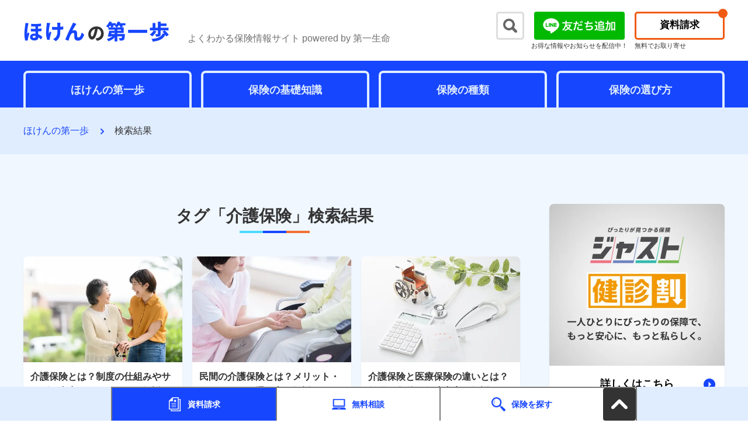

--- FILE ---
content_type: text/html; charset=UTF-8
request_url: https://media.dai-ichi-life.co.jp/mt/mt-search.cgi?IncludeBlogs=1&tag=%E4%BB%8B%E8%AD%B7%E4%BF%9D%E9%99%BA&limit=1000&blog_id=1
body_size: 5453
content:
<!DOCTYPE html>
<html lang="ja">
<head>
<meta charset="UTF-8">
<title>検索結果｜第一生命保険株式会社</title>

<meta name="viewport" content="width=device-width,initial-scale=1">
<meta http-equiv="X-UA-Compatible" content="IE=edge">
<link rel="stylesheet" href="https://media.dai-ichi-life.co.jp/first_step/common/css/sanitize.css">
<link rel="stylesheet" href="https://media.dai-ichi-life.co.jp/first_step/common/css/swiper_min.css">
<link rel="stylesheet" href="https://media.dai-ichi-life.co.jp/first_step/common/css/common.css?20251208">

<style>
.archive_list .archive_item:nth-of-type(n+12) {
    display: none;
}
</style>



    <script type="text/javascript">
      var user = ;
    </script>
    <meta charset="UTF-8">






    
    

    <script>

  

    </script>

<!-- Google Tag Manager -->
<script>(function(w,d,s,l,i){w[l]=w[l]||[];w[l].push({'gtm.start':
new Date().getTime(),event:'gtm.js'});var f=d.getElementsByTagName(s)[0],
j=d.createElement(s),dl=l!='dataLayer'?'&l='+l:'';j.async=true;j.src=
'https://www.googletagmanager.com/gtm.js?id='+i+dl;f.parentNode.insertBefore(j,f);
})(window,document,'script','dataLayer','GTM-MCLC97');</script>
<!-- End Google Tag Manager -->

<!-- Google Tag Manager -->
<script>(function(w,d,s,l,i){w[l]=w[l]||[];w[l].push({'gtm.start':
new Date().getTime(),event:'gtm.js'});var f=d.getElementsByTagName(s)[0],
j=d.createElement(s),dl=l!='dataLayer'?'&l='+l:'';j.async=true;j.src=
'https://www.googletagmanager.com/gtm.js?id='+i+dl;f.parentNode.insertBefore(j,f);
})(window,document,'script','dataLayer','GTM-MXG3QWW');</script>
<!-- End Google Tag Manager -->
  </head>
  <body class="scroll_prevent" id="category">
  <!-- Google Tag Manager (noscript) -->
<noscript><iframe src="https://www.googletagmanager.com/ns.html?id=GTM-MCLC97"
height="0" width="0" style="display:none;visibility:hidden"></iframe></noscript>
<!-- End Google Tag Manager (noscript) -->

<!-- Google Tag Manager (noscript) -->
<noscript><iframe src="https://www.googletagmanager.com/ns.html?id=GTM-MXG3QWW"
height="0" width="0" style="display:none;visibility:hidden"></iframe></noscript>
<!-- End Google Tag Manager (noscript) -->
  <div id="wrapper">
  <header class="header">
        <div class="header_wrapper">
            <div class="header_inner">

               <h1 class="header_site_logo">
                   <a href="https://media.dai-ichi-life.co.jp/first_step/">
                   <img src="https://media.dai-ichi-life.co.jp/first_step/common/image/index_header_site_logo_blue_001.png" srcset="https://media.dai-ichi-life.co.jp/first_step/common/image/index_header_site_logo_blue_001_2x.png" alt="ほけんの第一歩">
                   </a>
                   <span>よくわかる保険情報サイト powered by 第一生命</span>
               </h1>

               
            
            
<div class="header_search">
    <form class="header_search_form" method="get" id="search_header" action="https://media.dai-ichi-life.co.jp/mt/mt-search.cgi">
                        <div>
                          <input type="text" name="search" value="" placeholder="キーワード検索">
                          
                          <input type="hidden" name="IncludeBlogs" value="1">
                          <input type="hidden" name="blog_id" value="1">
                          
                          <input type="hidden" name="limit" value="1000">
                          <button type="submit" name="button">
                            <img alt="検索" src="https://media.dai-ichi-life.co.jp/first_step/common/image/index_search_w_001.png">
                          </button>
                        </div>
     </form>
    <a><img alt="検索" src="https://media.dai-ichi-life.co.jp/first_step/common/image/index_search_g_001.png"></a>
</div>
            
<div class="header_line">
    <a data-v-4185e1d6="" href="https://lin.ee/5DdICvy">
        <img class="display_pc" data-v-4185e1d6="" src="https://scdn.line-apps.com/n/line_add_friends/btn/ja.png" alt="友だち追加" height="36" border="0">
    <img class="display_sp" src="/first_step/common/image/index_header_line_sp.png" alt="友だち追加" height="36" border="0">
    </a>
  <span>お得な情報や<br>お知らせを配信中！</span>
</div>


<div class="header_contact">
    <a target="_blank" href="https://selfs.dai-ichi-life.co.jp/apl/menu/service?CONT_ID=G07&_N=ZEFG0700&CHK_01=1&RDO_01=2&ZEC_GRP=C0&ZEC_EPCD=M9J366M7Y8&_TRANID=ZEFCMR00P00&_PAGEID=ZEA_INITIAL_PAGE">資料<br>請求</a>
    <span>無料で<br>お取り寄せ</span>
</div>

               <a class="btn_menu load on">
                   <span></span>
                   <span></span>
                   <span></span>
               </a>

               <div class="global_nav">
                    <div class="global_nav_scroll">
                        <div class="global_nav_inner">
                            <p class="global_nav_list_title">カテゴリ一覧</p>
                            <ul class="global_nav_list">
                                <li class="global_nav_item"><a href="https://media.dai-ichi-life.co.jp/first_step/"><span>ほけんの第一歩</span></a></li>
                                <li class="global_nav_item"><a href="https://media.dai-ichi-life.co.jp/first_step/basic/"><span>保険の基礎知識</span></a></li>
            					<li class="global_nav_item global_nav_trigger"><a href="https://media.dai-ichi-life.co.jp/first_step/type/"><span>保険の種類</span></a>
                                  <ul class="global_nav_drop_list">
                                    <li class="global_nav_drop_item"><a href="https://media.dai-ichi-life.co.jp/mt/mt-search.cgi?IncludeBlogs=1&tag=生命保険&limit=1000&blog_id=1">生命保険</a></li>
                                    <li class="global_nav_drop_item"><a href="https://media.dai-ichi-life.co.jp/mt/mt-search.cgi?IncludeBlogs=1&tag=医療保険&limit=1000&blog_id=1">医療保険</a></li>
                                    <li class="global_nav_drop_item"><a href="https://media.dai-ichi-life.co.jp/mt/mt-search.cgi?IncludeBlogs=1&tag=がん保険&limit=1000&blog_id=1">がん保険</a></li>
                                    <li class="global_nav_drop_item"><a href="https://media.dai-ichi-life.co.jp/mt/mt-search.cgi?IncludeBlogs=1&tag=学資保険&limit=1000&blog_id=1">学資保険</a></li>
                                    <li class="global_nav_drop_item"><a href="https://media.dai-ichi-life.co.jp/mt/mt-search.cgi?IncludeBlogs=1&tag=介護保険&limit=1000&blog_id=1">介護保険</a></li>
                                    <li class="global_nav_drop_item"><a href="https://media.dai-ichi-life.co.jp/first_step/tag/">その他保険</a></li>
                                  </ul>
                                </li>
            					<li class="global_nav_item"><a href="https://media.dai-ichi-life.co.jp/first_step/choice/"><span>保険の選び方</span></a></li>
                            </ul>

                      <form class="global_nav_search_form" method="get" id="search_nav" action="https://media.dai-ichi-life.co.jp/mt/mt-search.cgi">
                        <div>
                          <input type="text" name="search" value="" placeholder="キーワード検索">
                          
                          <input type="hidden" name="IncludeBlogs" value="1">
                          <input type="hidden" name="blog_id" value="1">
                          
                          <input type="hidden" name="limit" value="1000">
                          <button type="submit" name="button">
                            <img alt="検索" src="https://media.dai-ichi-life.co.jp/first_step/common/image/index_search_w_001.png">
                          </button>
                        </div>
                      </form>
                        
                            <div class="contact_btn_list">
                                <div class="contact_btn -blue"><a target="_blank" href="https://reg18.smp.ne.jp/regist/is?SMPFORM=menj-lbnfoa-33a41dd2b4984030ca752a2bce39d485"><span>無料オンライン<br>相談予約</span></a></div>
                                <div class="contact_btn -red"><a target="_blank" href="https://selfs.dai-ichi-life.co.jp/apl/menu/service?CONT_ID=G07&_N=ZEFG0700&CHK_01=1&RDO_01=2&ZEC_GRP=C0&ZEC_EPCD=M9J366M7Y8&_TRANID=ZEFCMR00P00&_PAGEID=ZEA_INITIAL_PAGE"><span>Webで資料請求</span></a></div>
                            </div>
                            <div class="contact_tel">
                                <span class="contact_tel_title">お電話で資料請求</span>
                                <div class="contact_tel_number">
                                    <a href="tel:0120001008">0120-001-008</a>
                                    <p class="contact_tel_note">月～金 10:00～18:00　土 10:00～17:00<br>（祝日・年末年始を除く）</p>
                                </div>
                            </div>
                        </div>
                    </div>
               </div>

           </div>
       </div>
    </header>


<style>

@media (min-width: 769px) {
.header_line {
    margin-left: 0;
}

#category .main_contents_top {
width: 100%;
}
}

.header_site_logo span {
    margin-right: 12px;
}

@media (min-width: 1201px) {
	#single .section_main_contents,
    #category .section_main_contents,
	#page .section_main_contents {
    	padding-top: 64px;
	}
}
</style>


  <main class="main">
  <div class="breadcrumb">
            <ul class="container">
                <li><a href="https://media.dai-ichi-life.co.jp/first_step/">ほけんの第一歩</a></li>
                <li><span>検索結果</span></li>
            </ul>
        </div>
  
    <div class="section section_main_contents">
　　　　　　　　　<div class="main_contents_column">
                <div class="main_contents">
            
            
        



  
    
<div class="main_contents_top">
       <div class="section_title">
                    <h2>
      
                  タグ「介護保険」検索結果
      </h2>
                    <div class="under_line"></div>
                </div>         
 </div>
    
              
              <ul class="archive_list">
    
                <li class="archive_item">
							<a href="https://media.dai-ichi-life.co.jp/first_step/type/00038/">
								<div class="left">
        							<img loading="lazy" src="https://media.dai-ichi-life.co.jp/first_step/assets_c/2024/07/index_00038_thumb_001-thumb-480xauto-304.webp" alt="介護保険とは？制度の仕組みやサービス内容をわかりやすく解説">
    							</div>
    							<div class="right">
    								<h2 class="archive_title">介護保険とは？制度の仕組みやサービス内容をわかりやすく解説</h2>
    								<time class="archive_date" datetime="2025-11-19">2025.11.19</time>
    								<span class="archive_cat">保険の種類</span>
                                    <span class="archive_tag" >介護保険</span>
    							</div>
							</a>
						</li>

    
  
    
                <li class="archive_item">
							<a href="https://media.dai-ichi-life.co.jp/first_step/choice/00083/">
								<div class="left">
        							<img loading="lazy" src="https://media.dai-ichi-life.co.jp/first_step/assets_c/2025/09/index_00083_thumb_001-thumb-480xauto-437.webp" alt="民間の介護保険とは？メリット・デメリットや選び方を解説">
    							</div>
    							<div class="right">
    								<h2 class="archive_title">民間の介護保険とは？メリット・デメリットや選び方を解説</h2>
    								<time class="archive_date" datetime="2025-10-08">2025.10.08</time>
    								<span class="archive_cat">保険の選び方</span>
                                    <span class="archive_tag" >民間介護保険</span>
    							</div>
							</a>
						</li>

    
  
    
                <li class="archive_item">
							<a href="https://media.dai-ichi-life.co.jp/first_step/basic/00061-1/">
								<div class="left">
        							<img loading="lazy" src="https://media.dai-ichi-life.co.jp/first_step/assets_c/2024/07/index_00061_thumb_001-thumb-480xauto-277.webp" alt="介護保険と医療保険の違いとは？併用の条件や保障内容を解説">
    							</div>
    							<div class="right">
    								<h2 class="archive_title">介護保険と医療保険の違いとは？併用の条件や保障内容を解説</h2>
    								<time class="archive_date" datetime="2023-12-27">2023.12.27</time>
    								<span class="archive_cat">保険の基礎知識</span>
                                    <span class="archive_tag" >医療保険</span>
    							</div>
							</a>
						</li>

    
              </ul>
              <div class="btn_wrapper read_more_btn load">
                    <a class="btn -more"><span>もっと見る</span></a>
               </div>
              
             

      
      

    
  








 			</div>
              <div class="side_contents">
     		 		<div class="side_box">
                        <a class="side_banner" target="_blank" href="https://www.dai-ichi-life.co.jp/examine/lineup/products/just/index.html">
                            <img loading="lazy" class="display_sp" src="https://media.dai-ichi-life.co.jp/first_step/common/image/index_banner_sp_001.webp" alt="ピッタリが見つかる保険ジャスト健診割">
                            <img loading="lazy" class="display_pc" src="https://media.dai-ichi-life.co.jp/first_step/common/image/index_banner_pc_001.webp" alt="ピッタリが見つかる保険ジャスト健診割">
                            <div class="side_banner_btn">詳しくはこちら</div>
                        </a>
                    </div>
                    <div class="side_box">
                        <p class="side_cat_title">カテゴリ一覧</p>
                        <ul class="side_cat_list">
            				<li class="side_cat_item"><a href="https://media.dai-ichi-life.co.jp/first_step/basic/"><span>保険の基礎知識</span></a></li>
            				<li class="side_cat_item"><a href="https://media.dai-ichi-life.co.jp/first_step/type/"><span>保険の種類</span></a></li>
            				<li class="side_cat_item"><a href="https://media.dai-ichi-life.co.jp/first_step/choice/"><span>保険の選び方</span></a></li>
                        </ul>
                    </div>
                    <div class="side_box">
                        <p class="side_tag_title">人気タグ</p>
                    	<div class="side_tag_wrapper">
	                        <ul class="side_tag_list">
	                            <li class="side_tag_item"><a href="https://media.dai-ichi-life.co.jp/mt/mt-search.cgi?IncludeBlogs=1&tag=生命保険&limit=1000&blog_id=1"><span>生命保険</span></a></li>
	                            <li class="side_tag_item"><a href="https://media.dai-ichi-life.co.jp/mt/mt-search.cgi?IncludeBlogs=1&tag=医療保険&limit=1000&blog_id=1"><span>医療保険</span></a></li>
	                            <li class="side_tag_item"><a href="https://media.dai-ichi-life.co.jp/mt/mt-search.cgi?IncludeBlogs=1&tag=がん保険&limit=1000&blog_id=1"><span>がん保険</span></a></li>
	                            <li class="side_tag_item"><a href="https://media.dai-ichi-life.co.jp/mt/mt-search.cgi?IncludeBlogs=1&tag=学資保険&limit=1000&blog_id=1"><span>学資保険</span></a></li>
	                            <li class="side_tag_item"><a href="https://media.dai-ichi-life.co.jp/mt/mt-search.cgi?IncludeBlogs=1&tag=終身保険&limit=1000&blog_id=1"><span>終身保険</span></a></li>
	                            <li class="side_tag_item"><a href="https://media.dai-ichi-life.co.jp/mt/mt-search.cgi?IncludeBlogs=1&tag=介護保険&limit=1000&blog_id=1"><span>介護保険</span></a></li>
	                            <li class="side_tag_item"><a href="https://media.dai-ichi-life.co.jp/mt/mt-search.cgi?IncludeBlogs=1&tag=女性保険&limit=1000&blog_id=1"><span>女性保険</span></a></li>
	                        </ul>
                            <div class="side_tag_btn"><a href="https://media.dai-ichi-life.co.jp/first_step/tag/">タグ一覧を見る</a></div>
                    	</div>
                    </div>

                    <div class="side_box">
                      <form class="side_search_form" method="get" id="search_side" action="https://media.dai-ichi-life.co.jp/mt/mt-search.cgi">
                        <div>
                          <input type="text" name="search" value="" placeholder="キーワード検索">
                          
                          <input type="hidden" name="IncludeBlogs" value="1">
                          <input type="hidden" name="blog_id" value="1">
                          
                          <input type="hidden" name="limit" value="1000">
                          <button type="submit" name="button">
                            <img alt="検索" src="https://media.dai-ichi-life.co.jp/first_step/common/image/index_search_w_001.png">
                          </button>
                        </div>
                      </form>
                    </div>

                    

                </div>
              </div>
      </div>

  　　<div class="section section_contact">
    <div class="container">
		<div class="section_contact_title">
			<h2>保険のご相談・お問い合わせ、<br class="display_sp"><span class="fc_red">資料請求</span>はこちら</h2>
		</div>
		<p class="section_contact_text">お客さまの「一生涯のパートナー」として第一生命が選ばれています。<br>皆さまの人生に寄り添い、「確かな安心」をお届けいたします。<br>第一生命では、お客さまのニーズに応じて様々なプランをご用意しております。</p>
		<div class="contact_btn_list">
			<div class="contact_btn -blue"><a target="_blank" href="https://reg18.smp.ne.jp/regist/is?SMPFORM=menj-lbnfoa-33a41dd2b4984030ca752a2bce39d485"><span>無料オンライン<br>相談予約</span></a></div>
        	<div class="contact_btn -red"><a target="_blank" href="https://selfs.dai-ichi-life.co.jp/apl/menu/service?CONT_ID=G07&_N=ZEFG0700&CHK_01=1&RDO_01=2&ZEC_GRP=C0&ZEC_EPCD=M9J366M7Y8&_TRANID=ZEFCMR00P00&_PAGEID=ZEA_INITIAL_PAGE"><span>Webで資料請求</span></a></div>
        </div>
		<div class="contact_btn_under_text">当社保険契約者の方は担当の「生涯設計デザイナー」にお問い合わせ、もしくは<a class="link_text" target="_blank" href="https://www.dai-ichi-life.co.jp/contractor/index.html">ご契約者さま向けページ</a>をご確認ください。</div>
		<div class="contact_tel">
			<span class="contact_tel_title">お電話で資料請求</span>
			<div class="contact_tel_number">
                <div><a href="tel:0120001008">0120-001-008</a></div>
				<p class="contact_tel_note">月～金 10:00～18:00　土 10:00～17:00<br>（祝日・年末年始を除く）</p>
			</div>
		</div>

		<div class="contact_btn_line_wrapper">
			<span class="contact_btn_line_text">＼第一生命LINE公式アカウントにて友だち募集中／<br>お得な情報やお知らせなどを配信しています！</span>
		    <a class="contact_btn_line"  target="_blank" href="https://lin.ee/5DdICvy"><span>LINE友だち追加</span></a>
		</div>

	</div>
</div>
    </main>
  <div id="fix_cta_btn">
    <ul class="fix_cta_btn_list">
        <li>
            <a target="_blank" href="https://selfs.dai-ichi-life.co.jp/apl/menu/service?CONT_ID=G07&amp;_N=ZEFG0700&amp;CHK_01=1&amp;RDO_01=2&amp;ZEC_GRP=C0&amp;ZEC_EPCD=M9J366M7Y8&amp;_TRANID=ZEFCMR00P00&amp;_PAGEID=ZEA_INITIAL_PAGE">
                <img src="https://media.dai-ichi-life.co.jp/first_step/common/image/index_icon_fix_cta_001.png" alt="">
                <span>資料請求</span>
            </a>
        </li>
        <li>
            <a target="_blank" href="https://reg18.smp.ne.jp/regist/is?SMPFORM=menj-lbnfoa-33a41dd2b4984030ca752a2bce39d485">
                <img src="https://media.dai-ichi-life.co.jp/first_step/common/image/index_icon_fix_cta_blue_002.png" alt="">
                <span>無料相談</span>
            </a>
        </li>
        <li>
            <a target="_blank" href="https://www.dai-ichi-life.co.jp/examine/lineup/products/just_lineup/index.html">
                <img src="https://media.dai-ichi-life.co.jp/first_step/common/image/index_icon_fix_cta_blue_003.png" alt="">
                <span>保険を探す</span>
            </a>
        </li>
        <li>
            <div>
                <a  id="return_top" href="#">
                    <img src="https://media.dai-ichi-life.co.jp/first_step/common/image/index_return_top_001.png" alt="">
                </a>
            </div>
        </li>
    </ul>
</div>

<!-- <div id="return_top"><a href="#"><img src="https://media.dai-ichi-life.co.jp/first_step/common/image/index_return_top_001.png" alt=""></a></div> -->
    <footer class="footer">
        <div class="footer_inner">
            <div class="footer_logo">
                <a target="_blank" href="https://www.dai-ichi-life.co.jp/">
                    <img loading="lazy" src="https://media.dai-ichi-life.co.jp/first_step/common/image/index_footer_logo_blue_001.png" srcset="https://media.dai-ichi-life.co.jp/first_step/common/image/index_footer_logo_blue_001_2x.png" alt="第一生命">
                </a>
            </div>
            <div class="footer_nav">
                <div class="footer_nav_top">
                    <a href="https://media.dai-ichi-life.co.jp/first_step/"><span>ほけんの第一歩</span></a>
                </div>
                <ul class="footer_nav_list">
            		<li class="footer_nav_item"><a href="https://media.dai-ichi-life.co.jp/first_step/basic/"><span>保険の基礎知識</span></a></li>
            		<li class="footer_nav_item"><a href="https://media.dai-ichi-life.co.jp/first_step/type/"><span>保険の種類</span></a></li>
            		<li class="footer_nav_item"><a href="https://media.dai-ichi-life.co.jp/first_step/choice/"><span>保険の選び方</span></a></li>
                </ul>
                <ul class="footer_nav_list">
                    <li class="footer_nav_item"><a target="_blank" href="https://reg18.smp.ne.jp/regist/is?SMPFORM=menj-lbnfoa-33a41dd2b4984030ca752a2bce39d485"><span>無料オンライン相談予約</span></a></li>
                    <li class="footer_nav_item"><a target="_blank" href="https://selfs.dai-ichi-life.co.jp/apl/menu/service?CONT_ID=G07&_N=ZEFG0700&CHK_01=1&RDO_01=2&ZEC_GRP=C0&ZEC_EPCD=M9J366M7Y8&_TRANID=ZEFCMR00P00&_PAGEID=ZEA_INITIAL_PAGE"><span>資料請求</span></a></li>
                    <li class="footer_nav_item"><a target="_blank" href="https://www.dai-ichi-life.co.jp/personal_date/index.html"><span>個人情報の取扱いについて</span></a></li>
                    <li class="footer_nav_item"><a target="_blank" href="https://www.dai-ichi-life.co.jp/terms.html#titleH3:~:text=Chrome%EF%BC%89%E6%9C%80%E6%96%B0%E7%89%88-,8%EF%BC%8ECookie%EF%BC%88%E3%82%AF%E3%83%83%E3%82%AD%E3%83%BC%EF%BC%89%E3%81%AB%E3%81%A4%E3%81%84%E3%81%A6,-%E5%BD%93%E7%A4%BE%E3%83%9B%E3%83%BC%E3%83%A0%E3%83%9A%E3%83%BC%E3%82%B8%E3%81%A7%E3%81%AF"><span>クッキーポリシー（外部送信について）</span></a></li>
                    <li class="footer_nav_item"><a target="_blank" href="https://www.dai-ichi-life.co.jp/"><span>運営会社</span></a></li>
                </ul>
                <p class="registration_number">(登)C21P0225(2021.9.7)</p>
            </div>
        </div>
        <div class="copyright">
            <small>Copyright &copy; DAIICHI LIFE INSURANCE CO., LTD.All Rights Reserved.</small>
        </div>
    </footer>
</div>
<script src="https://media.dai-ichi-life.co.jp/mt-static/jquery/jquery.min.js"></script>
  
<script src="https://media.dai-ichi-life.co.jp/first_step/common/js/jquery_3_7_1_min.js"></script>
<script src="https://media.dai-ichi-life.co.jp/first_step/common/js/swiper_min.js"></script>
<script src="https://media.dai-ichi-life.co.jp/first_step/common/js/ofi_min.js"></script>
<script src="https://media.dai-ichi-life.co.jp/first_step/common/js/main.js"></script>
<script>objectFitImages();</script>
  
  
  <script>
$(function(){
    $(document).on("click", ".header_search a", function () {
        $('.header_search_form').toggleClass('active');
    });

	$(document).click(function(e) {
		if(!$(e.target).closest('.header_search').length) {
    		$('.header_search_form').removeClass('active');
		} 
	});
});


// read_more_btn
const defaultDispCnt = 12;
const addDispCnt = 12;

(function ($) {
    $(function () {
        let maxDispCnt = 0;
        let currentDispCnt = 0;
        let tileList = $('.archive_list').children('li');

        $(tileList).each(function (i, elem) {
            if (i < defaultDispCnt) {
                $(this).show();
                currentDispCnt++;
            }
            maxDispCnt++;

            let displayed = 0;
            if (maxDispCnt > currentDispCnt && !displayed) {
                $('.read_more_btn').show();
                displayed = 1;
            }
        });

        $('.read_more_btn').click(function () {
            let newCount = currentDispCnt + addDispCnt;

            $(tileList).each(function (i, elem) {
                if (currentDispCnt <= i && i < newCount) {
                    $(this).fadeIn();
                    currentDispCnt++;
                }
            });

            if (maxDispCnt <= newCount) {
                $(this).hide();
            }

            return false;
        });

        $(window).on('load',function (){
            var num = $(".archive_list").find('li').length;
            if(num > defaultDispCnt) {
                $('.read_more_btn').removeClass('load');
            }
        });
    });
}(jQuery));

$(window).on('load',function (){
    var num = $(".archive_list").find('li').length;
    if(num > defaultDispCnt) {
        $('.read_more_btn').removeClass('load');
    }
});
</script>
  
</body>
</html>

--- FILE ---
content_type: text/css
request_url: https://media.dai-ichi-life.co.jp/first_step/common/css/common.css?20251208
body_size: 11180
content:
@charset "utf-8";

/*---------------------------------
Common
---------------------------------*/
html {
    margin: 0;
    padding: 0;
    font-size: 62.5%;
    -webkit-text-size-adjust: 100%;
    -ms-text-size-adjust: 100%;
    width: 100%;
    height: 100%;
    background: #fff;
}
body {
    margin: 0;
    font-family: 'Noto Sans JP', -apple-system, BlinkMacSystemFont, "ヒラギノ角ゴ ProN W3", "Hiragino Kaku Gothic ProN", "メイリオ", Meiryo, "Helvetica Neue", sans-serif;
    color: #333;
    height: 100%;
    width: 100%;
    font-size: 1.4rem;
    -webkit-font-smoothing: antialiased;
    -moz-osx-font-smoothing: grayscale;
}
div {
    box-sizing: border-box;
}
a {
    color: #000;
    text-decoration: none;
}
a:hover {
    color: #000;
    text-decoration: none;
}
a:visited {
    color: #000;
}
ul {
    list-style: none;
    padding: 0;
    margin: 0;
}
img {
    width: 100%;
    max-width: 100%;
}

/*
Common Class
---------------------------------*/
.fadein_sc {
    opacity: 0;
    transform: translateY(40px);
    transition: opacity,transform .6s 0s;
}

#wrapper {
    position: relative;
    margin-top: 66px;
    min-height: 100%;
    height: auto;
}
.container {
    max-width: 92%;
    margin: 0 auto;
}
.display_pc {
    display: none;
}
.display_sp {
    display: block;
}

.object-fit {
  object-fit: cover;
  font-family: 'object-fit: cover;'
}
@media (min-width: 769px) {
    #wrapper {
        margin-top: 0px;
    }
    .display_pc {
        display: block;
    }
    .display_sp {
        display: none;
    }
    a[href^="tel:"] {
        pointer-events: none;
    }
}
@media (min-width: 1201px) {
    .container {
        max-width: 1200px;
        margin: 0 auto;
    }
}

/*
Breadcrumb
---------------------------------*/
.breadcrumb {
    background: #e0edff;
    padding: 8px 0 10px;
}
.breadcrumb .container {
    overflow-x: scroll;
    white-space: nowrap;
    scrollbar-width: none;
}
.breadcrumb li {
    display: inline;
    position: relative;
    font-size: 1.2rem;
    font-weight: 500;
    margin-right: 8px;
    margin-bottom: 8px;
}
.breadcrumb li + li {
    padding-left: 16px;
}
.breadcrumb li + li:before {
    content: "";
    position: absolute;
    top: 5px;
    left: 0;
    padding: 0 3px;
    height: 10px;
    width: 6px;
    background: url(../image/index_icon_chevron_right_blue_001.png) no-repeat center/100%;
}
.breadcrumb li:last-child {
    padding-right: 0;
}
.breadcrumb li:last-child::after {
    content: none;
}
.breadcrumb li a {
    color: #1746ff;
    transition: opacity .3s;
}
@media (min-width: 769px) {
    .breadcrumb {
        padding: 28px 0 16px;
    }
    .breadcrumb li {
        display: inline-block;
        margin-right: 16px;
        font-size: 1.6rem;
        margin-bottom: 12px;
    }
    .breadcrumb li +li {
        padding-left: 24px;
    }
    .breadcrumb li + li:before {
        content: "";
        position: absolute;
        top: 8px;
        left: 0;
        padding: 0 3px;
        height: 10px;
        width: 6px;
	}
    .breadcrumb a:hover {
        opacity: .7;
    }
}

/*
Color
---------------------------------*/
.fc_red {
    color: #1746ff;
}
.bc_lightgray {
    background: #f2f2f2;
}

/*
Link
---------------------------------*/
.single_contents_bottom p.link_item,
p.link_item{
    margin: 8px 0 0 0!important;
    position: relative;
}
.link_item a {
    font-weight: 500;
    font-size: 1.6rem;
    text-decoration: underline;
    position: relative;
    padding: 0 0 0 15px;
    color: #178FFF !important;
    transition: opacity .3s;
}
.link_item::before {
    content: '';
    position: absolute;
    left: 0;
    top: 0.65em;
    bottom: 0;
    height: 10px;
    width: 6px;
    background: url(../image/index_icon_chevron_right_blue_001.png) no-repeat center/100%;
}
.link_item a.link_item::before {
    content: none;
}
a.link_item a:hover {
    text-decoration: underline;
}
.single_contents_bottom p a,
.link_text {
    color: #178FFF !important;
    transition: opacity .3s;
    text-decoration: underline;
}
.single_contents_bottom p a:hover,
a.link_text:hover {
    text-decoration: underline;
}
@media (min-width: 769px) {
    .single_contents_bottom p.link_item {
        margin: 8px 0 0 0!important;
    }
    .link_item a:hover {
        opacity: .7;
    }
    .single_contents_bottom p a:hover,
    a.link_text:hover {
        opacity: .7;
    }
}
/*
Btn
---------------------------------*/
.btn_wrapper {
    margin: 32px 4% 0;
}
a.btn {
    position: relative;
    display: flex;
    justify-content: center;
    align-items: center;
    background: #1746ff;
    color: #fff;
    font-size: 1.8rem;
    font-weight: 700;
    border-radius: 30px;
    padding: 12px 16px 13px;
    box-shadow: rgba(0, 0, 0, 0.2) 0 2px 4px;
    border: #1746ff solid 4px;
    box-sizing: border-box;
}
a.btn::after {
    content: "";
    position: absolute;
    top: 0;
    bottom: 0;
    right: 16px;
    margin: auto;
}
a.btn.-more::after {
    width: 24px;
    height: 24px;
    background: url(../image/index_plus_white_001.png) no-repeat center/100%;
}
.read_more_btn {
    transition: opacity .6s ease;
    visibility: visible;
}
.read_more_btn.load {
    opacity: 0;
    visibility: hidden;
}
@media (min-width: 769px) {
    .btn_wrapper {
        margin: 56px auto 0;
    }
    a.btn {
        font-size: 1.8rem;
        padding: 14px 16px 15px;
        border-radius: 32px;
        max-width: 320px;
        margin: 0 auto;
        transition: color .3s, background-color .3s;
    }
    a.btn:hover {
        background: #fff;
        color: #1746ff;
    }
    a.btn.-more::after {
        transition: background-image .3s;
    }
    a.btn.-more:hover::after {
        background: url(../image/index_plus_blue_001.png) no-repeat center/100%;
    }
}
@media (min-width: 1201px) {
    .btn_wrapper {
        margin: 64px auto 0;
    }
}

/*
Title Text List
---------------------------------*/
.section_title {
    position: relative;
    margin: 0 0 24px;
    padding: 0 0 8px;
}
.section_title h2 {
    text-align: center;
    font-size: 2.8rem;
    font-weight: 700;
    margin: 0;
}
.section_title .under_line {
    position: absolute;
    bottom: 0;
    left: 0;
    right: 0;
    margin: auto;
    height: 4px;
    width: 120px;
    background: #1746ff;
}
.section_title .under_line::before {
    content: "";
    position: absolute;
    left: 0;
    top: 0;
    height: 100%;
    width: calc(100%/3);
    background: #4edaff;
}
.section_title .under_line::after {
    content: "";
    position: absolute;
    right: 0;
    top: 0;
    height: 100%;
    width: calc(100%/3);
    background: #f37033;
}
@media (min-width: 769px) {
    .section_title {
        font-size: 2.8rem;
        margin: 0 0 32px;
        padding: 0 0 8px;
    }
}
@media (min-width: 1201px) {
    .section_title {
        font-size: 3.2rem;
        margin: 0 0 40px;
        padding: 0 0 8px;
    }
}

/*---------------------------------
Header Footer
---------------------------------*/
/*
Header
---------------------------------*/
.header {
    position: fixed;
    top: 0;
    left: 0;
    height: 66px;
    background: #fff;
    width: 100%;
    z-index: 99;
}
.header_wrapper {
    box-shadow: rgba(0 ,0 ,0 ,0.1) 0 4px 4px;
    height: 100%;
}
.header_inner {
    max-width: 92%;
    margin: 0 auto;
    height: 100%;
    display: flex;
    align-items: center;
    justify-content: space-between;

}
.header_site_logo {
    margin: 0;
    font-size: 0;
    width: 80%;
    max-width: 224px;
}
.header_site_logo a {
    display: block;
    transition: opacity .3s;
}
.header_site_logo img {
    width: 144px;
}
.header_site_logo span {
    display: block;
    font-size: 1rem;
    font-weight: 400;
    color: #707070;
}
.header_line {
    margin-right: 8px;
    margin-left: auto;
    width: 70px;
}
.header_line a {
    display: block;
    text-align: center;
}
.header_line img {
    width: auto;
    margin: 0 auto;
    height: 36px;
}
.header_line span {
    font-size: 1rem;
    display: block;
    font-feature-settings: "palt";
    transform: scale(0.9);
    transform-origin: left;
    white-space: nowrap;
    line-height: 1.1;
}
.header_contact {
    margin-right: calc(74px - 4vw );
    width: 48px;
}
.header_contact a {
    border: 2px solid #f15a13;
    border-radius: 5px;
    width: 36px;
    height: 36px;
    position: relative;
    display: block;
    font-size: 11px;
    font-weight: bold;
    text-align: center;
    line-height: 1.2;
    padding-top: 3px;
    box-sizing: border-box;
}
.header_contact a:after {
    content: "";
    border-radius: 100%;
    width: 10px;
    height: 10px;
    display: block;
    position: absolute;
    top: -5px;
    right: -5px;
    background-color: #f15a13;
}
.header_contact span {
    font-size: 1rem;
    display: block;
    font-feature-settings: "palt";
    transform: scale(0.9);
    transform-origin: left;
    white-space: nowrap;
    line-height: 1.1;
}
.header_search {
    display: none;
}
.header_search_form {
        display: none;
    }
@media (min-width: 769px) {
    .header {
        height: 144px;
        position: relative;
    }
    .header_wrapper {
        box-shadow: none;
    }
    .header_inner {
        max-width: 1200px;
        margin: 0 4%;
        align-items: inherit;
    }
    .header_site_logo {
        width: 440px;
        height: 40px;
        display: flex;
        justify-content: space-between;
        align-items: flex-end;
        margin-top: 20px;
        max-width: none;
    }
    .header_site_logo img {
        width: 194px;
    }
    .header_line {
        height: 56px;
        margin-top: 16px;
        width: auto;
        margin-right: 10px;
    }
    .header_line span {
        line-height: 1.5;
    }
    .header_line span br {
        display: none;
    }
    .header_line img {
        height: 40px;
    }
    .header_contact {
        margin-right: 0;
        width: auto;
        height: 56px;
        margin-top: 16px;
    }
    .header_contact a {
        width: 128px;
        height: 40px;
        font-size: 1.5rem;
        padding-top: 8px;
        border: 3px solid #f15a13;
        transition: color .3s, background-color .3s;
    }
    .header_contact a:hover {
        background: #f15a13;
        color: #fff;
    }
    .header_contact a:after {
        width: 16px;
        height: 16px;
        top: -8px;
        right: -8px;
    }
    .header_contact a br {
        display: none;
    }
    .header_contact span {
        line-height: 1.5;
    }
    .header_contact span br {
        display: none;
    }
    .header_search {
        display: block;
        height: 40px;
        margin-top: 16px;
        width: auto;
        margin-right: 10px;
        margin-left: auto;
        position: relative;
    }
    .header_search a {
        cursor: pointer;
        width: 40px;
        height: 40px;
        display: flex;
        align-items: center;
        justify-content: center;
        border: solid 3px #ddd;
        border-radius: 5px;
        transition: background-color .3s;
    }
    .header_search a:hover {
        background: #ddd;
    }
    .header_search a img {
        width: 16px;
    }
    .header_search_form {
        position: absolute;
        border-radius: 8px;
        padding: 12px;
        background: #EFEFEF;
        z-index: 10;
        box-shadow: rgba(0, 0, 0, 0.1) 0 4px 4px;
        bottom: -92px;
        left: 0;
    }
    .header_search_form::before {
        content: "";
        position: absolute;
        left: 4px;
        top: -12px;
        margin: auto;
        width: 24px;
        display: block;
        width: 0;
        height: 0;
        border-style: solid;
        border-right: 16px solid transparent;
        border-left: 16px solid transparent;
        border-bottom: 24px solid #EFEFEF;
        border-top: 0;
        z-index: -1;
        pointer-events: none;
    }
    .header_search_form.active {
        display: block;
    }
    .header_search_form div {
        display: flex;
    }
    .header_search_form input[type="text"] {
        border: 0;
        padding: 12px 16px;
        background: #fff;
        border-radius: 8px 0 0 8px;
        min-width: 160px;
        font-size: 1.6rem;
    }
    .header_search_form input[type="text"]:focus {
        outline: none;
    }
    .header_search_form button {
        background: #1746ff;
        border: 0;
        padding: 12px;
        border-radius:  0 8px 8px 0;
        cursor: pointer;
    }
    .header_search_form button img {
        width: 20px;
        max-width: max-content;
    }


}
@media (min-width: 1001px) {
    .header {
        height: 184px;
    }
    .header_site_logo {
        width: 640px;
        height: 52px;
        margin-top: 26px;
    }
    .header_logo {
        padding-top: 4px;
        width: 284px;
        transition: opacity .3s;
    }
    .header_site_logo img {
        width: 251px;
    }
    .header_site_logo span {
        font-size: 1.6rem;
    }
    .header_site_logo a:hover {
        opacity: .7;
    }
    .header_line {
        height: 64px;
        margin-top: 20px;
        width: auto;
        margin-right: 12px;
    }
    .header_line img {
        height: 48px;
    }
    .header_line span {
        font-size: 1.1rem;
        margin-top: 2px;
        transform: scale(1);
    }
    .header_contact {
        margin-top: 20px;
    }
    .header_contact a {
        height: 48px;
        width: 154px;
        font-size: 17px;
        padding-top: 10px;
    }
    .header_contact span {
        font-size: 1.1rem;
        margin-top: 2px;
        transform: scale(1);
    }
    .header_search {
        height: 48px;
        margin-top: 20px;
        margin-right: 12px;
    }
    .header_search a {
        width: 48px;
        height: 48px;
    }
    .header_search a img {
        width: 24px;
    }
    .header_search_form {
        bottom: -104px;
    }
    .header_search_form::before {
        left: 8px;
    }
    .header_search_form input[type="text"] {
        padding: 16px;
        min-width: 200px;
    }
    .header_search_form button {
        padding: 16px;
    }

}
@media (min-width: 1201px) {
    .header_inner {
        margin: 0 auto;
    }
}
/*
Menu Btn
---------------------------------*/
.btn_menu {
    display: block;
    height: 66px;
    width: 66px;
    position: absolute;
    top: 0;
    right: 0;
    margin: auto;
    cursor: pointer;
    transition: opacity .3s;
    background: #1746ff;
    text-decoration: none;
}
.btn_menu span {
    display: block;
    height: 4px;
    width: 32px;
    background: #fff;
    margin: 18px auto 0;
    transition: transform .3s;
    transform-origin: left;
}
.btn_menu span:nth-child(2) {
    margin-top: 8px;
    background: #fff;
    transition: opacity.3s;
}
.btn_menu span:nth-child(3) {
    margin-top: 8px;
    background: #fff;
    transform-origin: left;
}
.btn_menu.active span:nth-child(1) {
    transform: rotate(45deg) translate(2px, -5px);
    width: 40px;

}
.btn_menu.active span:nth-child(2) {
    opacity: 0;
}
.btn_menu.active span:nth-child(3) {
    transform: rotate(-45deg) translate(2px, 5px);
    width: 40px;
}
@media (min-width: 769px) {
    .btn_menu {
        display: none;
    }
}
@media (min-width: 1201px) {

}

/*
Global Nav
---------------------------------*/
.global_nav {
    position: fixed;
    top: 66px;
    left: 0;
    width:  100%;
    height: 0;
    min-height: 0;
    transition: .3s;
    background: #fff;
    overflow: hidden;
}
.global_nav.active {
    min-height: 100vh;
    z-index: -1;
}
.global_nav_scroll {
    overflow: scroll;
    height: 100%;

}
.global_nav_inner {
    margin: 0 4%;
    padding-bottom: 200px;
}
.global_nav_list_title {
    position: relative;
    font-size: 2rem;
    font-weight: 700;
    padding-left: 36px;
    margin: 32px 0 0;
}
.global_nav_list_title::before {
    content: "";
    position: absolute;
    top: 0;
    bottom: 0;
    left: 0;
    height: 21.5px;
    width: 24px;
    margin: auto;
    background: url(../image/index_folder_blue_001.png) no-repeat center/100%;
}
.global_nav_list {
    margin: 16px 0;
}
.global_nav_item.-top {
    display: none;
}
.global_nav_item a {
    position: relative;
    padding: 12px 0;
    font-weight: 700;
    font-size: 1.8rem;
    display: block;
    color: #1746ff;
    padding-left: 24px;
}
.global_nav_item a::before {
    content: "";
    position: absolute;
    top: 0;
    bottom: 0;
    left: 0;
    height: 10px;
    width: 6px;
    margin: auto;
    background: url(../image/index_icon_chevron_right_blue_001.png) no-repeat center/100%;
}
.global_nav_item a:hover {
    text-decoration: none;
}
@media (max-width: 767px) {
    .global_nav_list .global_nav_item:nth-of-type(n+2) {
        border-top: solid #ddd 2px;
    }
}
.global_nav .contact_btn_list {
    margin-top: 32px;
}
.global_nav .contact_btn {
    height: 80px;
}
.global_nav .contact_btn a {
    height: 72px;
}

.global_nav_drop_list {
    display: flex;
    flex-wrap: wrap;
    justify-content: space-between;
    padding: 24px 20px;
    border-top: solid #ddd 2px;
}
.global_nav_drop_item {
    width: calc(50% - 8px);
    margin: 0 0 16px;
}
@media (max-width: 767px) {
    .global_nav_drop_list .global_nav_drop_item:last-child {
        width: 100%;
        margin: 8px 0 0;
        text-align: center;
    }
    .global_nav_drop_list .global_nav_drop_item:last-child a {
        border: none;
        color: #1746ff;
        font-weight: 700;
        display: inline-block;
        padding: 0 0 0 24px;
    }
    .global_nav_drop_list .global_nav_drop_item:last-child a::before {
        content: "";
        position: absolute;
        top: 0;
        bottom: 0;
        left: 0;
        height: 10px;
        width: 6px;
        margin: auto;
        background: url(../image/index_icon_chevron_right_blue_001.png) no-repeat center/100%;
    }
}
.global_nav_drop_item a {
    font-size: 1.6rem;
    border: solid 2px #ddd;
    padding: 2px 8px;
    color: #666666;
    font-weight: 500;
    border-radius: 4px;
    display: block;
    text-align: center;
}
.global_nav_drop_item a::before {
    content: none;
}

.global_nav_search_form {
    border-radius: 8px;
    overflow: hidden;
    margin-top: 24px;
}
.global_nav_search_form div {
    display: flex;
}
.global_nav_search_form input[type="text"] {
    width: calc( 100% - 64px );
    border: 0;
    padding: 16px;
    background: #EFEFEF;
    font-size: 1.6rem;
}
.global_nav_search_form input[type="text"]:focus {
    outline: none;
}
.global_nav_search_form button {
    background: #1746ff;
    border: 0;
    padding: 20px;
}
.global_nav_search_form button img {
    width: 24px;
}
@media (min-width: 769px) {
    .global_nav {
        transition: none;
    }
}
@media (min-width: 769px) {
    .global_nav {
        position: absolute;
        top: 80px;
        left: 0;
        width:  100%;
        height: 64px;
        min-height: 50px;
        background: #1746ff;
        overflow: visible;
    }
    .global_nav.active {
        min-height: 0;
    }
    .header.active .global_nav {
        position: fixed;
        top: 0;
        box-shadow: rgba(0, 0, 0, 0.1) 0 4px 4px;
    }
    .global_nav_scroll {
        overflow: visible;
    }
    .global_nav_inner {
        max-width: 1200px;
        margin: 0 4%;
        position: relative;
        border-top: none;
         /* overflow: hidden; */
        padding: 0;
        height: 100%;
    }
    .global_nav_list_title {
        display: none;
    }
    .global_nav_list {
        border-bottom: none;
        margin: 0;
        display: flex;
        align-items: flex-end;
        height: 100%;
    }
    .global_nav_item {
        flex: 1;
        position: relative;
    }
    .global_nav_list .global_nav_item + .global_nav_item {
        margin-left: 16px;
    }
    .global_nav_item.-top {
        display: block;
    }
    .global_nav_item.-top a span {
        position: relative;
        padding-left: 16px;
    }
    .global_nav_item.-top a span::before {
        content: "";
        position: absolute;
        top: 0;
        bottom: 0;
        left: 0;
        margin: auto;
        height: 16px;
        width: 13px;
        background: url(../image/index_home_cream_001.png) no-repeat center/100%;
    }
    .global_nav_item.-top.active a span::before {
        background: url(../image/index_home_blue_001.png) no-repeat center/100%;
    }
    .global_nav_item.-top a:hover span::before {
        background: url(../image/index_home_blue_001.png) no-repeat center/100%;
    }
    .global_nav_item a {
        padding: 12px 8px;
        font-weight: 700;
        font-size: 1.5rem;
        text-align: center;
        color: #e0edff;
        border: #e0edff 3px solid;
        border-bottom: none;
        border-radius: 8px 8px 0 0;
        transition: color .3s, background-color .3s;
    }
    .global_nav_item a::before {
        content: none;
    }
    .global_nav_item a:hover {
        text-decoration: none;
        background: #e0edff;
        color: #1746ff;
    }
    .global_nav_item.active > a {
        background: #e0edff;
        color: #1746ff;
    }
    .global_nav .contact_btn_list {
        display: none;
    }
    .global_nav .contact_tel {
        display: none;
    }
    .global_nav_drop_list {
        position: absolute;
        display: none;
        width: 100%;
        background: #fff;
        margin: 0 auto;
        width: 100%;
        max-width: 246px;
        top: 64px;
        left: 0;
        right: 0;
        padding: 0;
        border: none;
        border-radius: 8px;
        box-shadow: rgba(0, 0, 0, 0.1) 0 2px 2px;
    }
    .global_nav_drop_list::before {
        content: "";
        position: absolute;
        left: 0;
        right: 0;
        top: -12px;
        margin: auto;
        width: 24px;
        display: block;
        filter: drop-shadow(0px 2px 2px rgba(0, 0, 0, 0.1));
        width: 0;
        height: 0;
        border-style: solid;
        border-right: 16px solid transparent;
        border-left: 16px solid transparent;
        border-bottom: 24px solid #fff;
        border-top: 0;
        z-index: -1;
        pointer-events: none;
    }
    .global_nav_drop_list .global_nav_drop_item + .global_nav_drop_item {
        border-top: solid 1px #EFEFEF;
    }
    .global_nav_drop_item {
        width: 100%;
        margin: 0;
    }
    .global_nav_drop_item a {
        color: #1746ff;
        border: none;
        border-radius: 0;
        transition: opacity .3s;
    }
    .global_nav_drop_item a:hover {
        background: #fff;
        opacity: .7;
    }
    .global_nav_trigger:hover .global_nav_drop_list {
        display: block;
    }
    .global_nav_trigger::before {
        content: "";
        position: absolute;
        left: 0;
        right: 0;
        bottom: -32px;
        height: 40px;
        margin: 0 auto;
        width: 100%;
        max-width: 246px;
    }
    .global_nav_search_form {
        display: none;
    }
}
@media (min-width: 1001px) {
    .global_nav {
        top: 104px;
        height: 80px;
    }
    .global_nav_item a {
        padding: 16px;
        font-size: 1.8rem;
        border: #e0edff 4px solid;
        border-bottom: none;
    }
    .global_nav_item.-top a span {
        padding-left: 24px;
    }
    .global_nav_item.-top a span::before {
        height: 20px;
        width: 16px;
    }
    .global_nav_drop_list {
        top: 80px;
    }
    .global_nav_drop_item a {
        border: none;
    }
}
@media (min-width: 1201px) {
    .global_nav_inner {
        margin: 0 auto;
    }
}

/*
Footer
---------------------------------*/
.footer {
    background: #fff;
    width: 100%;
}
.footer_inner {
    padding: 32px 0 0;
    max-width: 92%;
    margin: 0 auto;
}
.footer_logo {
    display: block;
    width: 120px;
    height: auto;
    margin: 0;
    transition: opacity .3s;
}
.footer_nav {
    margin: 24px 0 48px;
    position: relative;
}
.footer_nav_top a {
    position: relative;
    color: #333;
    font-size: 1.6rem;
    font-weight: 700;
    padding-left: 24px;
}
.footer_nav_top a::before {
    content: "";
    position: absolute;
    top: 0;
    bottom: 0;
    left: 0;
    height: 12px;
    width: 10px;
    margin: auto;
    background: url(../image/index_home_blue_001.png) no-repeat center/100%;
}
.footer_nav_top a:hover {
    text-decoration: none;
}
.footer_nav_list {
    margin-top: 12px;
}
.footer_nav_item + .footer_nav_item {
    margin: 12px 0 0;
}
.footer_nav_item a {
    position: relative;
    color: #333;
    font-size: 1.6rem;
    font-weight: 700;
    padding-left: 24px;
}
.footer_nav_item a::before {
    content: "";
    position: absolute;
    top: 0;
    bottom: 0;
    left: 0;
    height: 10px;
    width: 6px;
    margin: auto;
    background: url(../image/index_icon_chevron_right_blue_001.png) no-repeat center/100%;
}
.footer_nav_item a:hover {
    text-decoration: none;
}
.registration_number {
    margin: 16px 64px 0 0;
    text-align: right;
}
.copyright {
    color: #fff;
    background: #666;
    padding: 24px 0 80px;
    text-align: center;
}
.copyright small {
    font-size: 1.4rem;
    font-weight: 500;
    line-height: 1.3em;
}
#return_top {
 /*    position: fixed; */
    right: 4%;
    bottom: 0;
    z-index: 5;
    text-align: center;
}
#return_top a {
    width: 48px;
    height: 48px;
    display: block;
}
#return_top img {
    border-radius: 4px;
}

#fix_cta_btn {
    position: fixed;
    left: 0;
    bottom: 0;
    width: 100%;
    background-color: #e0edff;
    z-index: 999;
}
#fix_cta_btn .fix_cta_btn_list {
    letter-spacing: -.4em;
    border-top: 2px solid #7B7B79;
    width: 100%;
    background-color: #FFF;
    margin: 0 auto;
    padding: 0;
}
#fix_cta_btn .fix_cta_btn_list li {
    display: inline-block;
    letter-spacing: normal;
    width: calc( ( 100% - 48px ) /3 );
    box-sizing: border-box;
    vertical-align: top;
    text-align: center;
}
#fix_cta_btn .fix_cta_btn_list li a {
    background-color: #FFF;;
    color: #1746ff;
    display: block;
    height: 56px;
    padding-top: 8px;
    background-color: #FFF;
    color: #1746ff;
    font-weight: bold;
    font-size: 1.3rem;
}
#fix_cta_btn .fix_cta_btn_list li:nth-of-type(2),
#fix_cta_btn .fix_cta_btn_list li:nth-of-type(3) {
    border-left: 2px solid #7B7B79;
}
#fix_cta_btn .fix_cta_btn_list li a img {
    width: 20px;
    height: auto;
}
#fix_cta_btn .fix_cta_btn_list li a span {
    display: block;
}



#fix_cta_btn .fix_cta_btn_list li:first-child a {
    background-color: #1746ff;
    color: #FFFF;
}
#fix_cta_btn .fix_cta_btn_list li:last-child {
    width: 48px;
}
#fix_cta_btn .fix_cta_btn_list li:last-child a {
    background-color: #333333;
    padding-top: 4px;
}
#fix_cta_btn .fix_cta_btn_list li:last-child a img {
    width: 100%;
}


@media (min-width: 769px) {
    .footer_logo {
        padding-bottom: 24px;
    }
    .footer_logo:hover{
        opacity: .7;
    }
    .footer_nav {
        display: flex;
        flex-wrap: wrap;
        padding: 24px 0 48px;
        margin: 0;
    }
    .footer_nav_top a {
        transition: opacity.3s;
    }
    .footer_nav_top a:hover {
        opacity: .7;
    }
    .footer_nav_list {
        margin: 0 0 0 24px;
    }
    .footer_nav_item a {
        transition: opacity.3s;
    }
    .footer_nav_item a:hover {
        opacity: .7;
    }
    .registration_number {
        position: absolute;
        right: 0;
        bottom: 0;
        margin: 16px 64px 16px 0;
    }
    #return_top a {
        transition: opacity .3s;
    }
    #return_top a:hover {
        opacity: .7;
    }
}
@media (min-width: 1201px) {
    .footer_inner {
        max-width: 1200px;
        margin: 0 auto;
        display: flex;
        padding: 48px 0;
    }
    .footer_logo {
        width: 200px;
        padding: 24px 40px 24px 0;
    }
    .footer_nav {
        width: 80%;
        padding: 24px 0 48px 40px;
        border-left: #ddd solid 2px;
        min-height: 180px;
    }
    .footer_nav_top a {
        font-size: 1.8rem;
    }
    .footer_nav_top a::before {
        height: 14px;
        width: 12px;
    }
    .footer_nav_list {
        margin: 0 0 0 40px;
    }
    .footer_nav_item a {
        font-size: 1.8rem;
        transition: opacity.3s;
    }
    .registration_number {
        margin: 0 0 24px 0;
    }
    .copyright {
        padding: 31px 0 80px;
    }
    #return_top {
        right: 16px;
    }

    #fix_cta_btn .fix_cta_btn_list {
        max-width: 900px;
        border-left: 2px solid #7B7B79;
        border-right: 2px solid #7B7B79;
    }
    #fix_cta_btn .fix_cta_btn_list li {
        width: calc( ( 100% - 56px ) /3 );
    }
    #fix_cta_btn .fix_cta_btn_list li a {
        display: flex;
        align-items: center;
        justify-content: center;
        height: 56px;
        padding: 0;
        font-size: 1.4rem;
    }
     #fix_cta_btn .fix_cta_btn_list li a img {
        margin-right: 10px;
        width: 24px;
    }
    #fix_cta_btn .fix_cta_btn_list li:last-child {
        width: 56px;
    }
    #fix_cta_btn .fix_cta_btn_list li:last-child a {
        padding-top: 0;
    }
    #fix_cta_btn .fix_cta_btn_list li:last-child a img {
        margin: 0;
    }
}

/*---------------------------------
Main
---------------------------------*/
.main {
    background: #f0f7ff;
}
.section {
    padding: 32px 0;
}
@media (min-width: 769px) {
    .section {
        padding: 64px 0;
    }
}
@media (min-width: 1201px) {
    .section {
        padding: 80px 0;
    }
}

/*
Main slider
---------------------------------*/
.mv_slider {
    background: #e0edff;
    position: relative;
    width: 100%;
}
.mv_slider_parent {
    padding: 20px 0 48px;
    position: relative;
    overflow: hidden;
}
.mv_slider_container {
    overflow: visible;
    position: static;
    transition: opacity .1s ease;
}

.mv_slider_slide a {
    display: block;
    box-shadow: rgba(0, 0, 0, 0.1) 0 2px 4px;
}
.mv_slider_slide .left {
    height: 66.666667vw;
    overflow: hidden;
}
.mv_slider_slide .left img {
    object-fit: cover;
    font-family: 'object-fit: cover;';
    height: 100%;
}
.mv_slider_slide .right {
    background: #fff;
    padding: 4%;
}
.mv_slider_title {
    margin: 0;
    font-size: 1.8rem;
    line-height: 1.6;
    color: #333;
}
.mv_slider_text {
    font-size: 1.5rem;
    color: #666;
    font-weight: 700;
    margin: 12px 0;
    line-height: 1.6;
}
.mv_slider_date {
    position: relative;
    display: block;
    font-size: 1.5rem;
    color: #666;
    font-weight: 700;
}
.mv_slider_date::after {
    content: "";
    position: absolute;
    top: 0;
    bottom: 0;
    right: 0;
    margin: auto;
    height: 1px;
    width: calc(100% - 96px);
    background: #ddd;
}
.mv_slider_cat {
    display: inline-flex;
    margin-top: 8px;
    color: #178FFF;
    border: #178FFF solid 2px;
    border-radius: 4px;
    font-size: 1.2rem;
    font-weight: 500;
    padding: 3px 8px;
    margin-right: 8px;
}
.mv_slider_tag {
    display: inline-flex;
    margin-top: 8px;
    color: #666;
    border: #ddd solid 2px;
    border-radius: 4px;
    font-size: 1.2rem;
    font-weight: 500;
    padding: 3px 8px;
}
.mv_slider_more {
    display: none;
}
.mv_slider_container .mv_slider_pagination {
    bottom: 14px;
}
.mv_slider_pagination .swiper-pagination-bullet {
    background: #666;
    opacity: 1;
}
.mv_slider_pagination .swiper-pagination-bullet-active {
    background: #1746ff;
}
.mv_slider_prev,
.mv_slider_next {
    top: 35%;
    width: 40px;
    height: 40px;
    border-radius: 4px;
}
.mv_slider_prev:focus,
.mv_slider_next:focus {
    outline: none;
}
.mv_slider_prev {
    background: url(../image/index_slider_left_001.png) no-repeat center/14px 26px;
    background-color: #333;
}
.mv_slider_next {
    background: url(../image/index_slider_right_001.png) no-repeat center/14px 26px;
    background-color: #333;
}
@media (min-width: 769px) {
    .mv_slider_parent {
        height: auto;
        padding: 30px 0 64px;
    }
    .mv_slider_container {
        max-width: 1060px;
    }
.mv_slider_container.load {
    opacity:0;
    visibility:hidden;
}
    .mv_slider_slide {
        max-width: 900px;
    }
    .mv_slider_slide a {
        display: flex;
        background: #fff;
        padding: 24px;
        border-radius: 8px;
        transition: .3s;
        box-shadow: rgba(0, 0, 0, 0.1) 0 4px 8px;
        min-height: 40vw;
    }
    .mv_slider_slide a:hover {
        box-shadow: rgba(0, 0, 0, 0.3) 0 4px 16px;
    }
    .mv_slider_slide .left {
        width: 60%;
        height: 31.2vw;
        max-height: 325px;
    }
    .mv_slider_slide .left img {
        border-radius: 8px;
    }
    .mv_slider_slide .right {
        width: 40%;
        padding: 0;
        margin-left: 16px;
        position: relative;
    }
    .mv_slider_title {
        font-size: 2rem;
    }
    .mv_slider_date::after {
        height: 2px;
    }
    .mv_slider_cat {
        margin-top: 20px;
        margin-right: 12px;
    }
    .mv_slider_tag {
        margin-top: 20px;
    }
    .mv_slider_more {
        display: block;
        position: absolute;
        bottom: 0;
        right: 0;
        font-size: 1.6rem;
        font-weight: 500;
        padding-right: 16px;
    }
    .mv_slider_more::after {
        content: "";
        position: absolute;
        top: 0;
        bottom: 0;
        right: 0;
        margin: auto;
        height: 10px;
        width: 6px;
        background: url(../image/index_icon_chevron_right_blue_001.png) no-repeat center/100%;
    }
    .mv_slider_container .mv_slider_pagination {
        bottom: 20px;
    }
    .mv_slider_pagination .swiper-pagination-bullet {
        width: 12px;
        height: 12px;
    }
    .mv_slider_prev,
    .mv_slider_next {
        top: calc(50% - 26px);
        width: 52px;
        height: 52px;
        transition: opacity .3s;
    }
    .mv_slider_prevt:hover,
    .mv_slider_next:hover {
        opacity: .7;
    }
    .mv_slider_prev {
        background: url(../image/index_slider_left_001.png) no-repeat center/16px 30px;
        background-color: #333;
        left: 4%;
    }
    .mv_slider_next {
        background: url(../image/index_slider_right_001.png) no-repeat center/16px 30px;
        background-color: #333;
        right: 4%;
    }
}
@media (min-width: 1001px) {
    .mv_slider_slide a {
        min-height: 390px;
    }
}
@media (min-width: 1201px) {
    .mv_slider_parent {
        padding: 40px 0 80px;
    }
    .mv_slider_slide a {
        padding: 32px;
    }
    .mv_slider_slide .right {
        margin-left: 24px;
    }
    .mv_slider_title {
        font-size: 2.4rem;
    }
    .mv_slider_text {
        font-size: 1.6rem;
        margin: 16px 0;
    }



    .mv_slider_container .mv_slider_pagination {
        bottom: 30px;
    }
    .mv_slider_pagination .swiper-pagination-bullet {
        width: 16px;
        height: 16px;
    }
    .mv_slider_prev,
    .mv_slider_next {
        top: calc(50% - 32px);
        width: 64px;
        height: 64px;
        border-radius: 8px;
    }
    .mv_slider_prev {
        background: url(../image/index_slider_left_001.png) no-repeat center/26px 40px;
        background-color: #333;
        left: calc((100vw - 1092px ) /2);
    }
    .mv_slider_next {
        background: url(../image/index_slider_right_001.png) no-repeat center/26px 40px;
        background-color: #333;
        right: calc((100vw - 1092px ) /2);
    }
}

/*
Section Main Contents
---------------------------------*/
.side_contents {
    margin: 56px 4% 32px;
}
.main_contents_top,
.main_contents_page {
    margin: 0 4%;
}
#single .section_main_contents,
#page .section_main_contents {
    padding-top: 0;
}
@media (min-width: 769px) {
    .section_main_contents {
        max-width: 1200px;
        margin: 0 4%;
    }
    #single .section_main_contents,
    #page .section_main_contents {
        padding-top: 40px;
    }
    .main_contents_top {
        width: calc( 100% - 260px );
        margin: 0;
    }
    .main_contents_page {
        margin: 0;
    }
    .main_contents_column {
        display: flex;
        justify-content: space-between;
    }
    .side_contents {
        display: inline-block;
        width: 240px;
        margin: 0 0 0 30px;
    }
    .main_contents {
        width: calc( 100% - 260px );
    }
}
@media (min-width: 1201px) {
    .section_main_contents {
        margin: 0 auto;
    }
    #single .section_main_contents,
    #page .section_main_contents {
        padding-top: 80px;
    }
    .main_contents_top {
        width: calc( 100% - 340px );
    }
    .side_contents {
        width: 300px;
        margin: 0 0 0 40px;
    }
    .main_contents {
        width: calc( 100% - 340px );
    }
}

/*
Archive
---------------------------------*/
.archive_item {
    background: #fff;
    box-shadow: rgba(0, 0, 0, 0.1) 0 2px 2px;
}
.archive_item + .archive_item {
    margin-top: 6px;
}
.archive_item a {
    display: flex;
    justify-content: space-between;
    padding: 4%;
}
.archive_item .left {
    width: 32%;
    height: 20vw;
    overflow: hidden;
}
.archive_item .left img {
    border-radius: 4px;
    height: 100%;
    width: 100%;
    object-fit: cover;
    font-family: 'object-fit: cover;';
}
.archive_item .right {
    width: 64%;
}
.archive_title {
    margin: 0;
    font-size: 1.5rem;
    line-height: 1.6;
    color: #333;
    font-feature-settings: "palt";
}
.archive_date {
    display: block;
    position: relative;
    margin-top: 8px;
    color: #666;
    font-weight: 700;
}
.archive_date::after {
    content: "";
    position: absolute;
    top: 0;
    bottom: 0;
    right: 0;
    margin: auto;
    height: 1px;
    width: calc(100% - 88px);
    background: #ddd;
}
.archive_cat {
    display: inline-flex;
    margin-top: 8px;
    color: #178FFF;
    border: #178FFF solid 2px;
    border-radius: 4px;
    font-size: 1rem;
    font-weight: 500;
    padding: 2px 8px 3px;
    margin-right: 8px;
}
.archive_tag {
    display: inline-flex;
    margin-top: 8px;
    color: #666;
    border: #ddd solid 2px;
    border-radius: 4px;
    font-size: 1rem;
    font-weight: 500;
    padding: 2px 8px 3px;
}
@media (min-width: 769px) {
    .archive_list {
        display: flex;
        flex-wrap: wrap;
    }
    .archive_item {
        width: 48%;
        border-radius: 8px;
        overflow: hidden;
    }
    .archive_item + .archive_item {
        margin: 0 0 0 4%;
    }
    .archive_item a {
        padding: 0;
        transition: opacity .3s;
        height: 100%;
        display: flex;
        justify-content: flex-start;
        flex-direction: column;
    }
    .archive_item a:hover {
        opacity: .7;
    }
    .archive_item .left {
        width: 100%;
        height: 19vw;
    }
    .archive_item .left img {
        border-radius: 0px;
    }
    .archive_item .right {
        width: 100%;
        padding: 12px;
    }
    .archive_title {
        font-size: 1.6rem;
    }
    .archive_date {
        margin-top: 12px;
    }
    .archive_date::after {
        height: 2px;
    }
    .archive_cat {
        font-size: 1.2rem;
        margin-top: 12px;
        padding: 3px 8px;
        margin-right: 12px;
    }
    .archive_tag {
        font-size: 1.2rem;
        margin-top: 12px;
        padding: 3px 8px;
    }
}
@media (min-width: 769px) and (max-width: 1000px) {
    .archive_list .archive_item:nth-of-type(2n+1) {
        margin-left: 0;
    }
    .archive_list .archive_item:nth-of-type(n+3) {
        margin-top: 4%;
    }

}
@media (min-width: 1001px) {
    .archive_item {
        width: 32%;
        max-width: 272px;
    }
    .archive_item + .archive_item {
        margin: 0 0 0 2%;
    }
    .archive_list .archive_item:nth-of-type(n+4) {
        margin-top: 2%;
    }
    .archive_list .archive_item:nth-of-type(3n+1) {
        margin-left: 0;
    }
    .archive_item .left {
        height: 14vw;
    }
}
@media (min-width: 1201px) {
    .archive_item .left {
        height: 181PX;
    }
}

/*
Side
---------------------------------*/
.side_box + .side_box {
    margin-top: 32px;
}
.side_cat_title {
    position: relative;
    margin: 0;
    font-size: 2rem;
    font-weight: 700;
    padding-left: 36px;
}
.side_cat_title::before {
    content: "";
    position: absolute;
    top: 0;
    bottom: 0;
    left: 0;
    height: 21.5px;
    width: 24px;
    margin: auto;
    background: url(../image/index_folder_blue_001.png) no-repeat center/100%;
}
.side_cat_list {
    background: #fff;
    border-radius: 8px;
    box-shadow: rgba(0, 0, 0, 0.1) 0 2px 2px;
    padding: 16px;
    margin-top: 16px;
}
.side_cat_item + .side_cat_item {
    border-top: #ddd solid 2px;
}
.side_cat_item a {
    display: block;
    position: relative;
    font-size: 1.6rem;
    font-weight: 700;
    color: #1746ff;
    padding: 12px 0 12px 24px;
    transition: opacity .3s;
}
.side_cat_item a::before {
    content: "";
    position: absolute;
    top: 0;
    bottom: 0;
    left: 0;
    height: 10px;
    width: 6px;
    margin: auto;
    background: url(../image/index_icon_chevron_right_blue_001.png) no-repeat center/100%;
}
.side_banner {
    display: block;
    border-radius: 8px;
    overflow: hidden;
    box-shadow: rgba(0, 0, 0, 0.1) 0 2px 2px;
    transition: opacity .3s;
}
.side_banner img {
    width: 100%;
}
.side_banner.square {
    border-radius: 0;
}
.side_banner.square + .side_banner.square {
    margin: 16px 0 0;
}
.side_banner:hover {
    opacity: .7;
}
.side_banner_btn {
    position: relative;
    background: #fff;
    display: flex;
    justify-content: center;
    align-items: center;
    font-size: 1.8rem;
    font-weight: 700;
    padding: 16px 16px 17px;
}
.side_banner_btn::after {
    content: "";
    position: absolute;
    top: 0;
    bottom: 0;
    right: 16px;
    margin: auto;
    height: 20px;
    width: 20px;
    background: url(../image/index_circle_chevron_right_blue_001.png) no-repeat center/100%;
}
.side_tag_title {
    position: relative;
    margin: 0;
    font-size: 2rem;
    font-weight: 700;
    padding-left: 36px;
}
.side_tag_title::before {
    content: "";
    position: absolute;
    top: 0;
    bottom: 0;
    left: 0;
    height: 24px;
    width: 24px;
    margin: auto;
    background: url(../image/index_tag_blue_001.png) no-repeat center/100%;
}
.side_tag_wrapper {
    background: #fff;
    border-radius: 8px;
    box-shadow: rgba(0, 0, 0, 0.1) 0 2px 2px;
    padding: 20px;
    margin-top: 16px;
}
.side_tag_list {
    display: flex;
    flex-wrap: wrap;
}
.side_tag_list li {
    margin: 0 12px 12px 0;
}
.side_tag_list li a {
    font-size: 1.2rem;
    border: solid 2px #ddd;
    padding: 3px 10px;
    color: #666666;
    font-weight: 500;
    border-radius: 4px;
    display: inline-block;
}
.side_tag_btn {
    text-align: right;
    margin-top: 12px;
}
.side_tag_btn a {
    position: relative;
    font-size: 1.6rem;
    border: none;
    color: #1746ff;
    font-weight: 700;
    display: inline-block;
    padding: 0 0 0 16px;
}
.side_tag_btn a::before {
    content: "";
    position: absolute;
    top: 2px;
    bottom: 0;
    left: 0;
    height: 10px;
    width: 6px;
    margin: auto;
    background: url(../image/index_icon_chevron_right_blue_001.png) no-repeat center/100%;
}
.side_search_form {
    border-radius: 8px;
    box-shadow: rgba(0, 0, 0, 0.1) 0 2px 2px;
    overflow: hidden;
}
.side_search_form div {
    display: flex;
}
.side_search_form input[type="text"] {
    width: calc( 100% - 64px );
    border: 0;
    padding: 16px;
    font-size: 1.6rem;
}
.side_search_form input[type="text"]:focus {
    outline: none;
}
.side_search_form button {
    background: #1746ff;
    border: 0;
    padding: 20px;
}
.side_search_form button img {
    width: 24px;
}
@media (min-width: 769px) {
    .side_cat_title {
        font-size: 1.8rem;
    }
    .side_cat_list {
        padding: 8px 16px;
    }
    .side_cat_item a:hover {
        opacity: .7;
    }
    .side_tag_title {
        font-size: 1.8rem;
    }
    .side_tag_wrapper {
        padding: 24px;
    }
    .side_search_form button {
        cursor: pointer;
    }
}
@media (min-width: 1201px) {
    .side_box + .side_box {
        margin-top: 40px;
    }
    .side_sticky {
        position: sticky;
        top: 116px;
    }
    .side_cat_list {
        padding: 8px 24px;
    }
    .side_cat_item a {
        font-size: 1.8rem;
        padding: 16px 0 16px 24px;
    }
    .side_banner_btn {
        padding: 18px 16px 19px;
    }
}

/*
Section Contact
---------------------------------*/
.section_contact {
    background-color: #cbe9fd;
    background-image: url(../image/index_contact_bg_001.png);
    background-size: 40px 40px;
}
.section_contact_title {
    text-align: center;
}
.section_contact_title h2 {
    margin: 0;
    position: relative;
    display: inline-block;
    font-size: 2.2rem;
    font-feature-settings: "palt";
    -webkit-font-feature-settings: "palt";
    -moz-font-feature-settings: "palt";
}
.section_contact_title h2::before,
.section_contact_title h2::after {
    content: "";
    position: absolute;
    top: 0;
    bottom: 0;
    margin: auto;
    width: 4px;
    height: 80px;
    background: #333;
}
.section_contact_title h2::before {
    left: -0.5em;
    transform: rotate(-20deg);
}
.section_contact_title h2::after {
    right: -0.5em;
    transform: rotate(20deg);
}
@media (max-width: 374px) {
    .section_contact_title h2 {
        font-size: 2rem;
    }
    .section_contact_title h2::before,
    .section_contact_title h2::after {
        width: 3px;
    }
    .section_contact_title h2::before {
        transform: rotate(-12deg);
    }
    .section_contact_title h2::after {
        transform: rotate(12deg);
    }
}
.section_contact_text {
    margin: 20px 0;
    font-size: 1.8rem;
    font-weight: 700;
    text-align: center;
    line-height: 1.6;
}
.contact_btn {
    width: 100%;
    height: 88px;
}
@media (max-width: 767px) {
    .contact_btn + .contact_btn {
        margin-top: 20px;
    }
}
.contact_btn a {
    display: flex;
    align-items: center;
    justify-content: center;
    width: 100%;
    height: 80px;
    font-size: 2rem;
    color: #fff;
    font-weight: 700;
    position: relative;
    transition: opacity .3s;
    border-radius: 8px;
}
.contact_btn.-blue a {
    background: #1746ff;
    box-shadow: #2429ac 0 8px 0;
}
.contact_btn.-red a {
    background: #f15a13;
    box-shadow: #ae3203 0 8px 0;
}
.contact_btn a::after {
    content: '';
    position: absolute;
    right: 16px;
    top: 0;
    bottom: 0;
    margin: auto;
    height: 16px;
    width: 16px;
    background: url(../image/index_circle_chevron_right_white_001.png) no-repeat center/100%;
}
.contact_btn br {
    display: none;
}
.contact_tel {
    margin-top: 20px;
    background: #fff;
    border: #1746ff solid 3px;
    border-radius: 4px;
    text-align: center;
    padding: 8px;
}
.contact_tel_title {
    font-size: 2rem;
    font-weight: 700;
}
.contact_tel_number {
    margin-top: 8px;
}
.contact_tel_number a {
    display: inline-block;
    color: #1746ff;
    font-size: 3.2rem;
    font-weight: 900;
    padding-left: 48px;
    position: relative;
}
.contact_tel_number a::before {
    content: "";
    position: absolute;
    top: 0;
    bottom: 0;
    left: 0;
    margin: auto;
    width: 40px;
    height: 40px;
    background: url(../image/index_tel_blue_001.png) no-repeat center/100%;
}
.contact_tel_note {
    display: block;
    margin: 8px 0;
    font-size: 1.5rem;
}
@media (min-width: 769px) {
    .section_contact_title h2 {
        font-size: 3rem;
    }
    .section_contact_title h2::before {
        left: -1em;
        transform: rotate(-30deg);
    }
    .section_contact_title h2::after {
        right: -1em;
        transform: rotate(30deg);
    }
    .section_contact_text {
        margin: 30px 0;
    }
    .contact_btn_list {
        display: flex;
        justify-content: space-between;
        align-items: end;
    }
    .contact_btn {
        width: 48%;
        height: 120px;
    }
    .contact_btn a {
        text-align: center;
        font-size: 2.8rem;
        height: 112px;
    }
    .contact_btn a:hover {
        transform: translateY(8px);
        box-shadow: none;
    }
    .contact_btn a::after {
        right: 20px;
        height: 24px;
        width: 24px;
    }
    .contact_btn br {
        display: block;
    }
    .contact_tel_number {
        display: flex;
        justify-content: center;
        align-items: center;
    }
    .contact_tel_number a {
        font-size: 4.2rem;
        padding-left: 56px;
    }
    .contact_tel_number a::before {
        height: 48px;
        width: 48px;
    }
    .contact_tel {
        margin-top: 30px;
        border-radius: 8px;
        border: #1746ff solid 4px;
    }
    .contact_tel_title {
        font-size: 2.2rem;
    }
    .contact_tel_note {
        margin-left: 24px;
    }
}
@media (min-width: 1201px) {
    .section_contact_title h2 {
        font-size: 4rem;
    }
    .section_contact_text {
        margin: 40px 0;
        font-size: 2.4rem;
    }
    .contact_btn {
        height: 160px;
    }
    .contact_btn a {
        height: 152px;
        font-size: 3.8rem;
    }
    .contact_btn a::after {
        right: 28px;
        height: 32px;
        width: 32px;
    }
    .contact_tel {
        margin-top: 40px;
        padding: 12px;
    }
    .contact_tel_title {
        font-size: 2.4rem;
    }
    .contact_tel_number a {
        font-size: 5.6rem;
        padding-left: 72px;
    }
    .contact_tel_number a::before {
        height: 64px;
        width: 64px;
    }
    .contact_tel_note {
        margin-left: 32px;
    }
    .contact_tel_note br {
        display: none;
    }
}

/*
Category
---------------------------------*/
.category_text {
    font-size: 1.6rem;
    font-weight: 700;
    margin: 0 0 28px;
    text-align: left;
    line-height: 1.6;
}
.category_text .note {
    font-size: 1.5rem;
}
.category_tag_title {
    font-size: 2rem;
    font-weight: 700;
    padding-left: 36px;
    position: relative;
    white-space: nowrap;
}
.category_tag_title::before {
    content: "";
    position: absolute;
    top: 4px;
    left: 0;
    height: 24px;
    width: 24px;
    margin: auto;
    background: url(../image/index_tag_blue_001.png) no-repeat center/100%;
}
.category_tag {
    background: #fff;
    border-radius: 8px;
    padding: 20px;
    width: 99%;
    margin: 0 0 40px;
}
.category_tag_list {
    display: flex;
    flex-wrap: wrap;
    margin-top: 24px;
}
.category_tag_list li {
    margin: 0 12px 12px 0;
}
.category_tag_list li a {
    font-size: 1.2rem;
    border: solid 2px #ddd;
    padding: 3px 10px;
    color: #666666;
    font-weight: 500;
    border-radius: 4px;
    display: inline-block;
}
.category_tag_btn {
    text-align: right;
    margin-top: 12px;
}
.category_tag_btn a {
    position: relative;
    font-size: 1.6rem;
    border: none;
    color: #1746ff;
    font-weight: 700;
    display: inline-block;
    padding: 0 0 0 16px;
}
.category_tag_btn a::before {
    content: "";
    position: absolute;
    top: 2px;
    bottom: 0;
    left: 0;
    height: 10px;
    width: 6px;
    margin: auto;
    background: url(../image/index_icon_chevron_right_blue_001.png) no-repeat center/100%;
}
@media (min-width: 769px) {
    .category_text {
        font-size: 1.8rem;
    }
    .category_tag {
        display: flex;
        padding: 24px;
    }
    .category_tag > div:last-child {
        width: 100%;
    }
    .category_tag_list {
        margin: 0 0 0 32px;
    }
}

/*
Single
---------------------------------*/
.single_contents {
    background: #fff;
    box-shadow: rgba(0, 0, 0, 0.1) 0 4px 4px;
}
.single_contents_top {
    padding: 16px 0 8px;
    border-bottom: 1px solid #ddd;
    margin: 0 4%;
}
.single_contents_bottom {
    padding: 24px 4%;
    line-height: 1.8;
}
.single_title_wrapper {
    position: relative;
    z-index: 2;
    padding: 20vw 4% 16px;
    min-height: 56vw;
}
.single_title {
    font-size: 2rem;
    font-weight: 700;
    margin: 0;
    display: inline;
    box-decoration-break: clone;
    -webkit-box-decoration-break: clone;
    line-height: 2;
    padding: 2px 8px;
    background: rgba(255, 255, 255, 0.8);
}
.single_date {
    display: block;
    font-size: 1.5rem;
    font-weight: 700;
    margin-top: 0;
    color: #666;
    position: relative;
}
.single_cat {
    display: inline-flex;
    margin: 12px 8px 8px 0;
    color: #178FFF;
    border: #178FFF solid 2px;
    border-radius: 4px;
    font-size: 1.2rem;
    font-weight: 500;
    padding: 3px 8px;
}
.single_cat a {
    color: #178FFF;
}
.single_tag {
    display: inline-block;
    margin: 0 8px 8px 0;
}
.single_tag a {
    display: inline-flex;
    color: #666;
    border: #ddd solid 2px;
    border-radius: 4px;
    font-size: 1.2rem;
    font-weight: 500;
    padding: 3px 8px;
}
.single_date::after {
    content: "";
    position: absolute;
    top: 0;
    bottom: 0;
    right: 0;
    margin: auto;
    height: 1px;
    width: calc(100% - 96px);
    background: #ddd;
}
@media (max-width: 768px) {
    .single_date::after {
        content: none;
    }
}
.single_contents_thumb {
    position: relative;
}
.single_contents_thumb img {
    object-fit: cover;
    aspect-ratio: 16 / 9;
    position: absolute;
    top: 0;
    left: 0;
    height: 100%;
}
.single_contents_thumb_pc {
    display: none;
}
.single_contents_bottom section {
    margin-top: 32px;
}
.single_contents_bottom p {
    font-weight: 500;
    margin: 24px 0 0;
    font-size: 1.6rem;
    line-height: 1.8;
}
.single_contents_bottom p:first-of-type {
    margin-top: 0;
}
.single_contents_bottom .note {
    font-size: 1.5rem;
    margin-top: 16px;
}
.single_contents_bottom .table .note {
    font-size: 1.3rem;
}
.single_contents_bottom h2,
.single_title_2 {
    color: #1746ff;
    font-size: 1.8rem;
    margin: 32px 0 0;
    padding-bottom: 6px;
    border-bottom: solid #1746ff 4px;
    font-weight: 700;
}
.single_contents_bottom h3,
.single_title_3 {
    font-size: 1.7rem;
    margin: 24px 0 0;
    padding-left: 12px;
    border-left: solid #1746ff 4px;
    font-weight: 700;
}
.single_contents_bottom h4,
.single_title_4 {
    font-size: 1.6rem;
    margin: 16px 0 0;
    font-weight: 700;
}
.single_contents_bottom .image {
    margin-top: 8px;
}
.single_contents_bottom h3 + .image {
    margin-top: 24px;
}
.single_contents_bottom ul,
.disc_list {
    list-style: disc;
    padding-left: 1.2em;
    margin: 16px 0 0;
}
.single_contents_bottom h4 + ul.disc_list,
.single_contents_bottom h4 + ul,
.single_contents_bottom .single_title_4 + ul.disc_list,
.single_contents_bottom table td ul:first-of-type{
    margin: 0;
}
.single_contents_bottom ul.top_spacer,
.disc_list.top_spacer {
    margin-top: 16px;
}
.single_contents_bottom ol,
.decimal_list {
    margin: 0;
    list-style: decimal;
    padding-left: 1.4em;
}
.single_contents_bottom ol li::marker,
.decimal_list li::marker {
    font-weight: 500;
    font-size: 1.6rem;
}
.single_contents_bottom ul p,
.single_contents_bottom ol p,
.single_contents_bottom .disc_list p,
.single_contents_bottom .decimal_list p  {
    margin: 0;
}
.single_contents_bottom ul p + p,
.single_contents_bottom ol p + p,
.single_contents_bottom .disc_list p + p,
.single_contents_bottom .decimal_list p + p {
    margin: 24px 0 0;
}


.single_contents_bottom .brackets_list {
    list-style-type: none;
}
.single_contents_bottom .brackets_list > li {
    counter-increment: count-brackets;
    position: relative;
}
.single_contents_bottom .brackets_list > li::before {
    content: "("counter(count-brackets) ") ";
    position: absolute;
    left: -1.4em;
    font-size: 1.6rem;
    font-weight: 500;
}




.single_contents_bottom .contact_btn_wrapper {
    border: 1px solid #C0C0C0;
    margin-top: 30px;
}
.single_contents_bottom .contact_btn_head {
    display: block;
    text-align: center;
    background: #ffd0bf;
    color: #020202;
    font-size: 2.0rem;
    line-height: 2;
    margin-bottom: -40px;
}
.single_contents_bottom .contact_btn_head.column_row {
    line-height: 1.6;
    padding: 5px 0;
}
.single_contents_bottom .contact_btn_inner {
    padding: 0 10px;
}

.single_contents_bottom .contact_btn_list {
    display: flex;
    justify-content: space-between;
    align-items: end;
    margin: 24px 0 30px;
}
.single_contents_bottom .contact_btn {
    height: 56px;
    height: auto;
    width: 49%;
    height: auto;
   margin-top: 32px;
}
@media (max-width: 767px) {
    .single_contents_bottom .contact_btn + .contact_btn {
        margin-top: 32px;
    }
}
.single_contents_bottom .contact_btn a {
    height: 52px;
    font-size: 1.6rem;
    line-height: 1.6;
}
.single_contents_bottom .contact_btn.-blue a {
    background-color: #1746ff;
    box-shadow: #2429ac 0 4px 0;
}
.single_contents_bottom .contact_btn.-red a {
    box-shadow: #ae3203 0 4px 0;
}
.single_contents_bottom .contact_btn p {
    font-feature-settings: "palt";
    -webkit-font-feature-settings: "palt";
    text-align: center;
    font-weight: 700;
    position: relative;
    display: inline-block;
    margin: 0.5em 0;
    padding: 7px 6px;
    width: 100%;
    color: #555;
    font-size: 1.1rem;
    line-height: 1.4;
    background: #FFF;
    border-radius: 5px;
    border: 1px solid #C0C0C0;
    box-shadow: 0px 4px 6px 0px rgba(0, 0, 0, 0.2);
    z-index: 1;
}
.single_contents_bottom .contact_btn p::before,
.single_contents_bottom .contact_btn p::after {
    border: solid transparent;
    content: '';
    height: 0;
    width: 0;
    pointer-events: none;
    position: absolute;
    top: 100%;
    left: 50%;
}
.single_contents_bottom .contact_btn p::before {
    border-color: rgba(30, 144, 255, 0);
    border-top-width: 10px;
    border-bottom-width: 10px;
    border-left-width: 10px;
    border-right-width: 10px;
    margin-left: -10px;
    margin-top: 1px;
    border-top-color: #C0C0C0;
}
.single_contents_bottom .contact_btn p::after {
    border-color: rgba(247, 221, 51, 0);
    border-top-width: 10px;
    border-bottom-width: 10px;
    border-left-width: 10px;
    border-right-width: 10px;
    margin-left: -10px;
    border-top-color: #FFF;
}

.single_contents_bottom .contact_btn.-blue p span {
    color: #1746ff;
}
.single_contents_bottom .contact_btn.-red p span {
    color: #f15a13;
}

.single_contents_bottom .contact_btn a::after {
    content: none;
}






.single_contents_bottom .contact_btn p br {
    display: block;
}
.single_writer {
    border-top: solid 1px #ddd;
    margin-top: 32px;
    padding-top: 24px;
}
.single_writer_title {
    font-size: 1.6rem;
    font-weight: 700;
}
.single_writer p {
    font-weight: 400;
}
.main_banner {
    margin: 32px 0;
    display: block;
    background: #efefef;
    padding: 16px;
    border-radius: 8px;
    box-shadow: #cecece 0 4px 0;
    transition: .3s;
}
.main_banner:active {
    transform: translateY(4px);
    box-shadow: none;
    background: #fff;
}
.single_contents_bottom blockquote {
    position: relative;
    padding: 32px 8px;
    background: #f2f2f2;
    margin: 24px 0 0;
}
.single_contents_bottom blockquote::before{
    content: "";
    position: absolute;
    top: 8px;
    left: 8px;
    height: 24px;
    width: 21px;
    background: url(../image/index_quote_left_gray_001.png) no-repeat center/100%;
}
.single_contents_bottom blockquote::after{
    content: "";
    position: absolute;
    bottom: 8px;
    right: 8px;
    height: 24px;
    width: 21px;
    background: url(../image/index_quote_right_gray_001.png) no-repeat center/100%;
}
.single_contents_bottom blockquote p:first-of-type {
    margin: 0;
}

.contact_btn_line_wrapper {
    margin-top: 32px;
}
.contact_btn_line_text {
    text-align: center;
    display: block;
    font-weight: bold;
}
a.contact_btn_line {
    display: flex;
    align-items: center;
    justify-content: center;
    width: 100%;
    height: 52px;
    font-size: 1.7rem;
    line-height: 1.6;
    color: #fff;
    font-weight: 700;
    position: relative;
    transition: opacity .3s;
    border-radius: 8px;
    background: #06C755;
    box-shadow: #049f44 0 4px 0;
    margin-top: 12px;
}
.section_contact a.contact_btn_line {
    height: 64px;
    font-size: 2rem;
    box-shadow: #049f44 0 8px 0;
}
a.contact_btn_line::after {
    content: '';
    position: absolute;
    right: 16px;
    top: 0;
    bottom: 0;
    margin: auto;
    height: 16px;
    width: 16px;
    background: url(../image/index_circle_chevron_right_white_001.png) no-repeat center/100%;
}

.block_point {
    background: #e0edff;
    padding: 16px 20px;
    border-radius: 4px;
    margin: 32px 0;
}
.block_point p {
    font-weight: 700;
    position: relative;
    border-bottom: 1px solid #1746ff;
    padding: 0 0 8px 32px;
    font-size: 1.7rem;
}
.block_point p::before {
    content: "";
    position: absolute;
    top: 6px;
    left: 0;
    background: url(../image/icon_point_blue_001.png) no-repeat center / 100%;
    width: 24px;
    height: 18px;
}
.block_point ul {
    list-style: none;
}
.block_point ul li {
    position: relative;
    font-weight: 500;
    font-size: 1.6rem;
}
.block_point ul li + li {
    margin-top: 8px;
}
.block_point ul li::before {
    content: "";
    position: absolute;
    left: -1.2em;
    top: .8em;
    background: #1746ff;
    border-radius: 50%;
    height: 6px;
    width: 6px;
}

.single_contents_bottom .block_frame_01 {
    padding: 8px;
    background: #f0f7ff;
    margin: 24px 0 0;
}
.single_contents_bottom .block_frame_01 *:first-child {
    margin-top: 0;
}
.single_contents_bottom .num_list_01 {
    margin: 16px 0 0;
}
.single_contents_bottom .num_list_01 li{
    list-style-type:none;
    counter-increment: number;
    position: relative;
}
.single_contents_bottom .num_list_01 li::before {
    position: absolute;
    content: counter(number) ") ";
    left: -1.4em;
    font-weight: 500;
}

@media (min-width: 769px) {
    .single_contents {
        border-radius: 8px;
        overflow: hidden;
        box-shadow: rgba(0, 0, 0, 0.1) 0 4px 4px;
    }
    .single_contents_top {
        padding: 24px 0 16px;
        border-bottom: 0;
    }
    .single_contents_bottom {
        padding: 24px;
    }
    .single_title_wrapper {
        padding: 20px 24px 0;
        min-height: auto;
    }
    .single_title {
        font-size: 2.4rem;
        padding: 0;
        line-height: 1.6;
    }
    .single_contents_thumb img {
        display: none;
    }
    .single_contents_thumb_pc {
        display: block;
    }
    .single_contents_bottom section {
        margin-top: 48px;
    }
    .single_contents_bottom p {
        margin: 28px 0 0;
    }
    .single_contents_bottom h2,
    .single_title_2 {
        font-size: 2rem;
    }
    .single_contents_bottom h3,
    .single_title_3 {
        font-size: 1.8rem;
        margin: 28px 0 0;
    }
    .single_contents_bottom h4,
    .single_title_4 {
        font-size: 1.6rem;
    }
    .single_contents_bottom .contact_btn {
        height: 80px;
        height: auto;
    }
    .single_contents_bottom .contact_btn a {
        font-size: 1.8rem;
    }
    .single_contents_bottom .contact_btn a::after {
        right: 12px;
        height: 16px;
        width: 16px;
    }
    .single_contents_bottom .contact_btn a:hover {
        transform: translateY(4px);
        box-shadow: none;
    }
    .single_writer {
        margin-top: 48px;
        padding-top: 40px;
    }
    .single_contents_bottom h3 + .image {
        margin-top: 28px;
    }
    .main_banner {
        margin: 64px 0;
    }
    .main_banner:hover {
        transform: translateY(4px);
        box-shadow: none;
        background: #fff;
    }
    .single_contents_bottom blockquote {
        padding: 40px 16px;
        margin: 28px 0 0;
    }
    .single_contents_bottom blockquote::before{
        top: 8px;
        left: 16px;
        height: 32px;
        width: 28px;
    }
    .single_contents_bottom blockquote::after{
        bottom: 8px;
        right: 16px;
        height: 32px;
        width: 28px;
    }

    a.contact_btn_line {
        height: 64px;
        font-size: 1.8rem;
    }
    a.contact_btn_line:hover {
        transform: translateY(4px);
        box-shadow: none;
    }
    .section_contact a.contact_btn_line:hover {
        transform: translateY(8px);
    }
    .section_contact .contact_btn_line_text {
        font-size: 1.8rem;
    }
    .section_contact a.contact_btn_line {
        height: 80px;
        font-size: 2.8rem;
        margin-top: 16px;
    }
    a.contact_btn_line::after {
        right: 12px;
    }
    .section_contact a.contact_btn_line::after {
        right: 20px;
        height: 24px;
        width: 24px;
    }






    .single_contents_bottom .contact_btn_head {
        font-size: 2.5rem;
        line-height: 2;
        margin-bottom: -10px;
    }
	.single_contents_bottom .contact_btn_head.column_row br {
    	display: none;
	}
    .single_contents_bottom .contact_btn_inner {
        padding: 0 30px 30px;
    }
    .single_contents_bottom .contact_btn_list {
        margin: 24px 0 0;
    }



    .single_contents_bottom .contact_btn {
        margin: 0;
    }
    .single_contents_bottom .contact_btn p::before {
        border-top-width: 16px;
        border-bottom-width: 16px;
    }
    .single_contents_bottom .contact_btn p::after {
        border-top-width: 16px;
        border-bottom-width: 16px;
    }
    .single_contents_bottom .contact_btn a {
        display: block;
        padding: 10px 0;
    }

    .single_contents_bottom .contact_btn p br {
        display: none;
    }


	.block_point {
    	padding: 26px 40px;
    	margin: 64px 0;
	}
	.block_point p {
    	font-size: 1.8rem;
        padding: 0 0 12px 32px;
	}
	.block_point p::before {
		top: 8px;
	}
	.block_point ul {
        margin-top: 24px;
	}

    .single_contents_bottom .block_frame_01 {
        padding: 16px;
        margin: 28px 0 0;
    }

}

@media (min-width: 901px) {
    .single_contents_bottom .contact_btn a {
        height: 60px;
        font-size: 2.2rem;
    }
    .single_contents_bottom .contact_btn p {
        font-size: 1.6rem;
        line-height: 1.8;
    }
}






@media (min-width: 1081px) {
    .single_contents_bottom .contact_btn a {
        height: 74px;
        font-size: 3.2rem;
        line-height: 1.6;
    }
}


@media (min-width: 1201px) {
    .single_contents_top {
        margin: 0 40px;
        padding: 24px 0 28px;
    }
    .single_contents_bottom {
        padding: 40px;
    }
    .single_title_wrapper {
        padding: 40px 40px 0;
    }
    .single_title {
        font-size: 2.8rem;
    }
    .single_cat {
        margin: 24px 12px 12px 0;
    }
    .single_tag {
        margin: 0 12px 12px 0;
    }
    .single_contents_bottom section {
        margin-top: 64px;
    }
    .single_contents_bottom p {
        margin: 32px 0 0;
    }
	.single_contents_bottom .table .note {
    	font-size: 1.5rem;
	}
    .single_contents_bottom h2,
    .single_title_2 {
        font-size: 2.4rem;
        padding-bottom: 8px;
        margin-top: 64px;
    }
    .single_contents_bottom h3,
    .single_title_3 {
        font-size: 2rem;
        margin: 32px 0 0;
    }
    .single_contents_bottom h4,
    .single_title_4 {
        font-size: 1.6rem;
    }
    .single_contents_bottom .contact_btn {
        height: 88px;
        height: auto;
    }
    .single_contents_bottom .contact_btn a {
        height: 74px;
        font-size: 2rem;
    }
    .single_contents_bottom .contact_btn a::after {
        right: 16px;
        height: 20px;
        width: 20px;
    }
    .single_writer {
        margin-top: 64px;
        padding-top: 56px;
    }
    .single_contents_bottom h3 + .image {
        margin-top: 32px;
    }

    a.contact_btn_line {
        font-size: 2rem;
    }


    .single_contents_bottom .contact_btn a {
        font-size: 3.2rem;
        line-height: 1.6;
    }

    .single_contents_bottom .block_frame_01 {
        margin: 32px 0 0;
    }

}
/*
Toc
---------------------------------*/
#toc_container {
    margin: 32px 0;
    border: solid #ddd 2px;
    border-radius: 4px;
    padding: 12px;
}
.toc_title {
    text-align: center;
    font-size: 1.8rem;
    font-weight: 700;
    border-bottom: solid #ddd 2px;
    padding-bottom: 12px;
    margin-bottom: 0;
}
.toc_title span {
    position: relative;
    display: inline-block;
    padding-left: 24px;
}
.toc_title span::before {
    content: "";
    position: absolute;
    top: 0;
    bottom: 0;
    left: 0;
    margin: auto;
    height: 12px;
    width: 15px;
    background: url(../image/index_icon_toc_blue_001.png) no-repeat center/100%;
}
.single_contents_bottom ul.toc_list {
    margin-top: 12px;
    line-height: 1.6;
    list-style: none;
    padding: 0;
}
.toc_list li {
    position: relative;
    padding-left: 1.2em;
}
.toc_list > li {
    padding-left: 1.4em;
}
.toc_list > li::before {
    content: "";
    position: absolute;
    left: 0.3em;
    top: 0.51em;
    width: 0.5em;
    height: 0.5em;
    border-left: 2px solid #178FFF;
    border-bottom: 2px solid #178FFF;
    transform: rotate(-45deg);
}
.toc_list ul li::before {
    content: "";
    position: absolute;
    left: 0;
    top: 1em;
    height: 1px;
    width: 0.3em;
    background: #178FFF;
}
.toc_list a {
    font-weight: 700;
    font-size: 1.6rem;
    transition: opacity .3s;
    color: #178FFF;
    text-decoration: underline;
}
.toc_list li +li {
    margin-top: 8px;
}
.single_contents_bottom .toc_list ul {
    margin-top: 4px;
    padding: 0;
    list-style: none;
}
.toc_list ul a {
    font-weight: 500;
    font-size: 1.5rem;
}
@media (min-width: 769px) {
    #toc_container {
        margin: 48px 0;
        padding: 16px 24px;
    }
    .single_contents_bottom ul.toc_list {
        margin-top: 16px;
    }
    .toc_list a:hover {
        opacity: .7;
    }
    .toc_list ul li::before {
        height: 2px;
        width: 0.4em;
    }
}
@media (min-width: 1201px) {
    #toc_container {
        margin: 64px 0;
        padding: 24px 32px;
    }
    .toc_title {
        font-size: 2rem;
        padding-bottom: 20px;
    }
    .toc_title span {
        padding-left: 32px;
    }
    .toc_title span::before {
        height: 16px;
        width: 20px;
    }
    .single_contents_bottom ul.toc_list {
        margin-top: 24px;
    }
}

/*
Table
---------------------------------*/
.single_contents_bottom table,
.table {
    margin: 16px 0 0;
    font-feature-settings: "palt";
}
.table .table_scroll_note {
    text-align: center;
    color: #666;
    font-size: 1.4rem;
    font-weight: 700;
    margin-bottom: 8px;
}
.table_scroll {
    overflow: auto;
    -webkit-overflow-scrolling: touch;
}
@media (max-width: 767px) {
    .table_scroll .width_780 {
        min-width: 780px;
    }
    .table_scroll .width_640 {
        min-width: 640px;
    }
    .table_scroll .width_560 {
        min-width: 560px;
    }
    .table_scroll .width_480 {
        min-width: 480px;
    }
}
.single_contents_bottom table {
    width: 100%;
    border-collapse: collapse;
    font-size: 1.4rem;
    background: #fff;
}
.table table {
    width: 100%;
    border-collapse: collapse;
    font-size: 1.4rem;
    background: #fff;
    margin: 0;
}
.single_contents_bottom table thead,
.table thead {
    background: #f2f2f2;
}
.single_contents_bottom table th,
.single_contents_bottom table td,
.table th,
.table td {
    padding: 10px;
    border: 1px solid #ddd;
}
tbody th {
    text-align: left;
    vertical-align: middle;
}
.single_contents_bottom table th p,
.single_contents_bottom table td p {
    font-size: inherit;
    font-weight: inherit;
}
.single_contents_bottom table p {
    margin: 0;
}
@media (min-width: 769px) {
    .table .table_scroll_note {
        display: none;
    }
}
@media (min-width: 1201px) {
    .table table,
    .single_contents_bottom table {
        font-size: 1.6rem;
    }
    .single_contents_bottom table th,
    .single_contents_bottom table td,
    .table th,
    .table td {
        padding: 12px;
    }
}

/*
Related
---------------------------------*/

.related_contents {
    padding-top: 64px;
    overflow: hidden;
}
.related_section_title {
    text-align: center;
    font-size: 2.8rem;
    font-weight: 700;
    margin: 0;
}
.related_list {

}
.related_item {
    background: #fff;
    box-shadow: rgba(0, 0, 0, 0.1) 0 2px 2px;
}
.related_item + .related_item {
    margin-top: 6px;
}
.related_item a {
    display: flex;
    justify-content: space-between;
    padding: 4%;
}
.related_item .left {
    width: 32%;
    max-width: 272px;
    height: 20vw;
    overflow: hidden;
}
.related_item .left img {
    border-radius: 4px;
    height: 100%;
    object-fit: cover;
    font-family: 'object-fit: cover;';
}
.related_item .right {
    width: 64%;
}
.related_title {
    margin: 0;
    font-size: 1.5rem;
    line-height: 1.6;
    color: #333;
    font-feature-settings: "palt";
    font-weight: 700;
}
.related_text {
    font-size: 1.3rem;
    font-weight: 400;
    color: #666;
    line-height: 1.6;
    margin: 8px 0;
}
.related_date {
    display: block;
    position: relative;
    margin-top: 8px;
    color: #666;
    font-weight: 700;
}
.related_date::after {
    content: "";
    position: absolute;
    top: 0;
    bottom: 0;
    right: 0;
    margin: auto;
    height: 1px;
    width: calc(100% - 88px);
    background: #ddd;
}
.related_cat {
    display: inline-flex;
    margin-top: 8px;
    color: #178FFF;
    border: #178FFF solid 2px;
    border-radius: 4px;
    font-size: 1rem;
    font-weight: 500;
    padding: 2px 8px 3px;
    margin-right: 8px;
}
.related_tag {
    display: inline-flex;
    margin-top: 8px;
    color: #666;
    border: #ddd solid 2px;
    border-radius: 4px;
    font-size: 1rem;
    font-weight: 500;
    padding: 2px 8px 3px;
}
@media (min-width: 769px) {
    .related_item {
        border-radius: 4px;
        overflow: hidden;
    }
    .related_item + .related_item {
        margin-top: 12px;
    }
    .related_item a {
        padding: 24px;
        transition: opacity .3s;
    }
    .related_item a:hover {
        opacity: .7;
    }
    .related_item .left {
        height: 12vw;
    }
}
@media (min-width: 1201px) {
    .related_item {
        border-radius: 8px;
    }
    .related_item + .related_item {
        margin-top: 24px;
    }
    .related_item a {
        padding: 0;
    }
    .related_item .left {
        height: auto;
    }
    .related_item .left img {
        border-radius: 0;
    }
    .related_item .right {
        width: 69%;
        padding: 12px 40px 12px 24px;
    }
    .related_title {
        font-size: 1.8rem;
    }
    .related_text {
        font-size: 1.6rem;
    }
    .related_date {
        font-size: 1.5rem;
    }
    .related_cat {
        font-size: 1.2rem;
    }
    .related_tag {
        font-size: 1.2rem;
    }
}

/*
Add
---------------------------------*/

.no-margin {
    margin: 0!important;
}
.align_right {
    text-align: right!important;
}
.align_left {
    text-align: left!important;
}
.align_center {
    text-align: center!important;
}
.nowrap {
    white-space: nowrap;
}
.align_center th {
    text-align: center;
}
.weight_bold {
    font-weight: 700!important;
}
.mt_1m {
    margin-top: 1em;
}
.bb_2px {
    border-bottom: solid 2px #ddd;
}
@media (min-width: 769px) {
	.-fs_pc_14 {
		font-size: 1.4rem!important;
	}
	.-fs_pc_15 {
		font-size: 1.5rem!important;
	}
}




.contact_btn_under_text {
    font-weight: 700;
    font-size: 1.4rem;
    background: #efefef;
    padding: 8px 16px;
    border-radius: 4px;
    margin-top: 12px;
}
.section_contact .contact_btn_under_text {
    background: #f0f7ff;
    font-size: 1.5rem;
    margin-top: 16px;
}
@media (min-width: 769px) {
    .contact_btn_under_text {
        font-size: 1.5rem;
        padding: 8px 16px;
        border-radius: 8px;
        margin-top: 16px;
    }
    .section_contact .contact_btn_under_text {
        font-size: 1.7rem;
        padding: 16px 24px;
        margin-top: 24px;
    }
}


/*
Page
---------------------------------*/
.page_contents {
    background: #fff;
    box-shadow: rgba(0, 0, 0, 0.1) 0 4px 4px;
}
.page_contents_top {
    padding: 24px 4% 0;
}
.page_contents_bottom {
    padding: 24px 4%;
    line-height: 1.8;
}
.page_title {
    font-size: 2rem;
    font-weight: 700;
    margin: 0;
    padding-bottom: 24px;
    line-height: 1.6;
    border-bottom: solid 1px #ddd;
}
@media (min-width: 769px) {
    .page_contents {
        border-radius: 8px;
        overflow: hidden;
        box-shadow: rgba(0, 0, 0, 0.1) 0 4px 4px;
    }
    .page_contents_top {
        padding: 24px 24px 0;
    }
    .page_contents_bottom {
        padding: 24px;
    }
    .page_title {
        font-size: 2.4rem;
    }
}
@media (min-width: 1201px) {
    .page_contents_top {
        padding: 40px 40px 0;
    }
    .page_contents_bottom {
        padding: 40px;
    }
    .page_title {
        font-size: 2.8rem;
    }
}

/*
Tag Page
---------------------------------*/
.tag_list {
    display: flex;
    flex-wrap: wrap;
}
.tag_list li {
    margin: 0 16px 16px 0;
}
.tag_list li a {
    font-size: 1.6rem;
    border: solid 2px #ddd;
    padding: 2px 12px;
    color: #666666;
    font-weight: 500;
    border-radius: 4px;
    display: inline-block;
    transition: opacity .3s;
}
@media (min-width: 769px) {
    .tag_list li a {
        padding: 2px 14px;
    }
    .tag_list li a:hover {
        opacity: .7;
    }
}

--- FILE ---
content_type: application/javascript
request_url: https://media.dai-ichi-life.co.jp/first_step/common/js/main.js
body_size: 1141
content:
/* Menu Btn */
$(function(){
    $(document).on("click", ".btn_menu", function () {
        $('.btn_menu').removeClass('load');
        $('.btn_menu').toggleClass('active');
        $('.btn_menu').toggleClass('on');
        $('.global_nav').removeClass('load');
        $('.global_nav').toggleClass('active');
        if($('.btn_menu').hasClass('active')) {
            $('.btn_menu div').text('CLOSE');
        } else {
            $('.btn_menu div').text('MENU');
        }
    });


    $(document).on("click", ".btn_menu.on", function () {
        position = $(window).scrollTop();
        $('.scroll_prevent').css({
          position: 'fixed',
          top: -1 * position
        });
    });

    $(document).on("click", ".global_nav.active .global_nav_item, .btn_menu.active", function () {
        $('.scroll_prevent').attr('style', '');
        $('html, body').prop({scrollTop: position});
    });

    $('.global_nav_list a').on('click', function(){
        $('.btn_menu').toggleClass('active');
        $('.global_nav').toggleClass('active');
    });
});

// Header
$(function() {
    $(window).on('load scroll', function() {
        var value = $(this).scrollTop();
        if (value > 100) {
            $('header').addClass('active');
        } else {
            $('header').removeClass('active');
        }
    });
});

// Anchor Link
$(function() {
    $('a[href^="#"].anchor-link ,#toc_container a').click(function() {
        var href= $(this).attr("href");
        var target = $(href);
        var position = target.offset().top - 96;
        $('body,html').stop().animate({scrollTop:position}, 400);
    });
});

// fadein sc
$(function(){
    $(window).on('load scroll',function (){
        $('.fadein_sc').each(function(){
            var targetElement = $(this).offset().top;
            var scroll = $(window).scrollTop();
            var windowHeight = $(window).height();
            if (scroll > targetElement - windowHeight + 100){
                $(this).css('opacity','1');
                $(this).css('transform','translateY(0px)');
            }
        });
    });
});

/* Page Top Scroll */
$(function(){
    var returnTopTag = $('#return_top');

    returnTopTag.click(function(){
        $('body,html').animate({scrollTop: 0},300);
        return false;
    });
});


// 目次を作成
(function(window, document) {
  const toc = document.getElementById('toc_container');
  const selector = document.querySelector('.single_contents_bottom'); // 処理対象セレクタ
  if (!toc || !selector) {
    return
  }
  const list = document.createElement('ul');
  list.className = 'toc_list';
  toc.appendChild(list);

  const headings = selector.querySelectorAll('h2:not(.toc_not), h3:not(.toc_not)'); // 対象見出しタグ
  const headingsArr = Array.prototype.slice.call(headings);
  const order = [];
  const stack = [{level: 1, element: list}];


  // 事前処理
  headingsArr.forEach(function(heading) {
    const level = parseInt(heading.tagName.substring(1))
    order.push(level);
  });

  headingsArr.forEach(function(heading, i) {
    const level = parseInt(heading.tagName.substring(1));
    const next = order[i + 1];
    const li = document.createElement('li');
    const a = document.createElement('a');
    const id = 'toc-' + (i + 1);
    const ul = document.createElement('ul');

    // 目次要素の生成
    a.textContent = heading.textContent;
    a.href = "#".concat(id);
    li.appendChild(a);
    if (level < next) {
      li.appendChild(ul);
    }

    // リンク先の生成
    heading.id = id;

    // 階層構造の生成
    let parent;
    do {
      parent = stack.pop();
    } while (parent.level >= level);
    parent.element.appendChild(li);
    stack.push(parent);
    stack.push({level: level, element: ul});
  });
}(window, document));

--- FILE ---
content_type: application/x-javascript; charset=utf-8
request_url: https://connect.facebook.net/signals/config/2060574754748827?v=2.9.250&r=stable&domain=media.dai-ichi-life.co.jp&hme=842ba5a67bc11ec88742f1d93fdc2338abd91b60fc0531689cc660af96e193d9&ex_m=94%2C156%2C134%2C20%2C66%2C67%2C127%2C62%2C42%2C128%2C71%2C61%2C10%2C141%2C80%2C15%2C93%2C122%2C115%2C69%2C72%2C121%2C138%2C102%2C143%2C7%2C3%2C4%2C6%2C5%2C2%2C81%2C91%2C144%2C223%2C167%2C56%2C225%2C226%2C49%2C182%2C27%2C68%2C231%2C230%2C170%2C29%2C55%2C9%2C58%2C87%2C88%2C89%2C95%2C118%2C28%2C26%2C120%2C117%2C116%2C135%2C70%2C137%2C136%2C44%2C54%2C111%2C14%2C140%2C39%2C212%2C214%2C177%2C23%2C24%2C25%2C17%2C18%2C38%2C34%2C36%2C35%2C76%2C82%2C86%2C100%2C126%2C129%2C40%2C101%2C21%2C19%2C107%2C63%2C32%2C131%2C130%2C132%2C123%2C22%2C31%2C53%2C99%2C139%2C64%2C16%2C133%2C104%2C75%2C30%2C192%2C163%2C282%2C210%2C154%2C195%2C188%2C164%2C97%2C119%2C74%2C109%2C48%2C41%2C43%2C103%2C108%2C114%2C52%2C59%2C113%2C47%2C50%2C46%2C90%2C142%2C0%2C112%2C13%2C110%2C11%2C1%2C51%2C83%2C57%2C60%2C106%2C79%2C78%2C145%2C146%2C84%2C85%2C8%2C92%2C45%2C124%2C77%2C73%2C65%2C105%2C96%2C37%2C125%2C33%2C98%2C12%2C147%2C218%2C284%2C211%2C208%2C232%2C234%2C228%2C157%2C202%2C184%2C263%2C203%2C267%2C265%2C268%2C266%2C222%2C175%2C165%2C281%2C151%2C185%2C215%2C205%2C153%2C173%2C158%2C190%2C204%2C251%2C150%2C200
body_size: 27301
content:
/**
* Copyright (c) 2017-present, Facebook, Inc. All rights reserved.
*
* You are hereby granted a non-exclusive, worldwide, royalty-free license to use,
* copy, modify, and distribute this software in source code or binary form for use
* in connection with the web services and APIs provided by Facebook.
*
* As with any software that integrates with the Facebook platform, your use of
* this software is subject to the Facebook Platform Policy
* [http://developers.facebook.com/policy/]. This copyright notice shall be
* included in all copies or substantial portions of the software.
*
* THE SOFTWARE IS PROVIDED "AS IS", WITHOUT WARRANTY OF ANY KIND, EXPRESS OR
* IMPLIED, INCLUDING BUT NOT LIMITED TO THE WARRANTIES OF MERCHANTABILITY, FITNESS
* FOR A PARTICULAR PURPOSE AND NONINFRINGEMENT. IN NO EVENT SHALL THE AUTHORS OR
* COPYRIGHT HOLDERS BE LIABLE FOR ANY CLAIM, DAMAGES OR OTHER LIABILITY, WHETHER
* IN AN ACTION OF CONTRACT, TORT OR OTHERWISE, ARISING FROM, OUT OF OR IN
* CONNECTION WITH THE SOFTWARE OR THE USE OR OTHER DEALINGS IN THE SOFTWARE.
*/
(function(e,t,n,r){var o={exports:{}},a=o.exports;(function(){var a=e.fbq;a.execStart=e.performance&&e.performance.now&&e.performance.now(),(function(){var t=e.postMessage||function(){};return a?!0:(t({action:"FB_LOG",logType:"Facebook Pixel Error",logMessage:"Pixel code is not installed correctly on this page"},"*"),"error"in console,!1)})()&&(a.__fbeventsModules||(a.__fbeventsModules={},a.__fbeventsResolvedModules={},a.getFbeventsModules=function(e){return a.__fbeventsResolvedModules[e]||(a.__fbeventsResolvedModules[e]=a.__fbeventsModules[e]()),a.__fbeventsResolvedModules[e]},a.fbIsModuleLoaded=function(e){return!!a.__fbeventsModules[e]},a.ensureModuleRegistered=function(e,t){a.fbIsModuleLoaded(e)||(a.__fbeventsModules[e]=t)})
,a.ensureModuleRegistered("fbevents.plugins.iwlbootstrapper",function(){
return o.exports}))})()})(window,document,location,history);
(function(e,t,n,r){var o={exports:{}},a=o.exports;(function(){var a=e.fbq;if(a.execStart=e.performance&&e.performance.now&&e.performance.now(),!(function(){var t=e.postMessage||function(){};return a?!0:(t({action:"FB_LOG",logType:"Facebook Pixel Error",logMessage:"Pixel code is not installed correctly on this page"},"*"),"error"in console,!1)})())return;function i(e,t){for(var n=0;n<t.length;n++){var r=t[n];r.enumerable=r.enumerable||!1,r.configurable=!0,"value"in r&&(r.writable=!0),Object.defineProperty(e,h(r.key),r)}}function l(e,t,n){return t&&i(e.prototype,t),n&&i(e,n),Object.defineProperty(e,"prototype",{writable:!1}),e}function s(e,t){if(!(e instanceof t))throw new TypeError("Cannot call a class as a function")}function u(e,t,n){return t=p(t),c(e,m()?Reflect.construct(t,n||[],p(e).constructor):t.apply(e,n))}function c(e,t){if(t&&(b(t)=="object"||typeof t=="function"))return t;if(t!==void 0)throw new TypeError("Derived constructors may only return object or undefined");return d(e)}function d(e){if(e===void 0)throw new ReferenceError("this hasn't been initialised - super() hasn't been called");return e}function m(){try{var e=!Boolean.prototype.valueOf.call(Reflect.construct(Boolean,[],function(){}))}catch(e){}return(m=function(){return!!e})()}function p(e){return p=Object.setPrototypeOf?Object.getPrototypeOf.bind():function(e){return e.__proto__||Object.getPrototypeOf(e)},p(e)}function _(e,t){if(typeof t!="function"&&t!==null)throw new TypeError("Super expression must either be null or a function");e.prototype=Object.create(t&&t.prototype,{constructor:{value:e,writable:!0,configurable:!0}}),Object.defineProperty(e,"prototype",{writable:!1}),t&&f(e,t)}function f(e,t){return f=Object.setPrototypeOf?Object.setPrototypeOf.bind():function(e,t){return e.__proto__=t,e},f(e,t)}function g(e,t,n){return(t=h(t))in e?Object.defineProperty(e,t,{value:n,enumerable:!0,configurable:!0,writable:!0}):e[t]=n,e}function h(e){var t=y(e,"string");return b(t)=="symbol"?t:t+""}function y(e,t){if(b(e)!="object"||!e)return e;var n=e[typeof Symbol=="function"?Symbol.toPrimitive:"@@toPrimitive"];if(n!==void 0){var r=n.call(e,t||"default");if(b(r)!="object")return r;throw new TypeError("@@toPrimitive must return a primitive value.")}return(t==="string"?String:Number)(e)}function C(e,t){var n=typeof Symbol!="undefined"&&e[typeof Symbol=="function"?Symbol.iterator:"@@iterator"]||e["@@iterator"];if(!n){if(Array.isArray(e)||(n=R(e))||t&&e&&typeof e.length=="number"){n&&(e=n);var r=0,o=function(){};return{s:o,n:function(){return r>=e.length?{done:!0}:{done:!1,value:e[r++]}},e:function(t){throw t},f:o}}throw new TypeError("Invalid attempt to iterate non-iterable instance.\nIn order to be iterable, non-array objects must have a [Symbol.iterator]() method.")}var a,i=!0,l=!1;return{s:function(){n=n.call(e)},n:function(){var e=n.next();return i=e.done,e},e:function(t){l=!0,a=t},f:function(){try{i||n.return==null||n.return()}finally{if(l)throw a}}}}function b(e){"@babel/helpers - typeof";return b=typeof Symbol=="function"&&typeof(typeof Symbol=="function"?Symbol.iterator:"@@iterator")=="symbol"?function(e){return typeof e}:function(e){return e&&typeof Symbol=="function"&&e.constructor===Symbol&&e!==(typeof Symbol=="function"?Symbol.prototype:"@@prototype")?"symbol":typeof e},b(e)}function v(e){return E(e)||L(e)||R(e)||S()}function S(){throw new TypeError("Invalid attempt to spread non-iterable instance.\nIn order to be iterable, non-array objects must have a [Symbol.iterator]() method.")}function R(e,t){if(e){if(typeof e=="string")return k(e,t);var n={}.toString.call(e).slice(8,-1);return n==="Object"&&e.constructor&&(n=e.constructor.name),n==="Map"||n==="Set"?Array.from(e):n==="Arguments"||/^(?:Ui|I)nt(?:8|16|32)(?:Clamped)?Array$/.test(n)?k(e,t):void 0}}function L(e){if(typeof Symbol!="undefined"&&e[typeof Symbol=="function"?Symbol.iterator:"@@iterator"]!=null||e["@@iterator"]!=null)return Array.from(e)}function E(e){if(Array.isArray(e))return k(e)}function k(e,t){(t==null||t>e.length)&&(t=e.length);for(var n=0,r=Array(t);n<t;n++)r[n]=e[n];return r}a.__fbeventsModules||(a.__fbeventsModules={},a.__fbeventsResolvedModules={},a.getFbeventsModules=function(e){return a.__fbeventsResolvedModules[e]||(a.__fbeventsResolvedModules[e]=a.__fbeventsModules[e]()),a.__fbeventsResolvedModules[e]},a.fbIsModuleLoaded=function(e){return!!a.__fbeventsModules[e]},a.ensureModuleRegistered=function(e,t){a.fbIsModuleLoaded(e)||(a.__fbeventsModules[e]=t)})
,a.ensureModuleRegistered("fbevents.plugins.cookie",function(){
return o.exports})})()})(window,document,location,history);
(function(e,t,n,r){var o={exports:{}},a=o.exports;(function(){var a=e.fbq;if(a.execStart=e.performance&&e.performance.now&&e.performance.now(),!(function(){var t=e.postMessage||function(){};return a?!0:(t({action:"FB_LOG",logType:"Facebook Pixel Error",logMessage:"Pixel code is not installed correctly on this page"},"*"),"error"in console,!1)})())return;function i(e){"@babel/helpers - typeof";return i=typeof Symbol=="function"&&typeof(typeof Symbol=="function"?Symbol.iterator:"@@iterator")=="symbol"?function(e){return typeof e}:function(e){return e&&typeof Symbol=="function"&&e.constructor===Symbol&&e!==(typeof Symbol=="function"?Symbol.prototype:"@@prototype")?"symbol":typeof e},i(e)}function l(e,t){var n=Object.keys(e);if(Object.getOwnPropertySymbols){var r=Object.getOwnPropertySymbols(e);t&&(r=r.filter(function(t){return Object.getOwnPropertyDescriptor(e,t).enumerable})),n.push.apply(n,r)}return n}function s(e){for(var t=1;t<arguments.length;t++){var n=arguments[t]!=null?arguments[t]:{};t%2?l(Object(n),!0).forEach(function(t){u(e,t,n[t])}):Object.getOwnPropertyDescriptors?Object.defineProperties(e,Object.getOwnPropertyDescriptors(n)):l(Object(n)).forEach(function(t){Object.defineProperty(e,t,Object.getOwnPropertyDescriptor(n,t))})}return e}function u(e,t,n){return(t=c(t))in e?Object.defineProperty(e,t,{value:n,enumerable:!0,configurable:!0,writable:!0}):e[t]=n,e}function c(e){var t=d(e,"string");return i(t)=="symbol"?t:t+""}function d(e,t){if(i(e)!="object"||!e)return e;var n=e[typeof Symbol=="function"?Symbol.toPrimitive:"@@toPrimitive"];if(n!==void 0){var r=n.call(e,t||"default");if(i(r)!="object")return r;throw new TypeError("@@toPrimitive must return a primitive value.")}return(t==="string"?String:Number)(e)}a.__fbeventsModules||(a.__fbeventsModules={},a.__fbeventsResolvedModules={},a.getFbeventsModules=function(e){return a.__fbeventsResolvedModules[e]||(a.__fbeventsResolvedModules[e]=a.__fbeventsModules[e]()),a.__fbeventsResolvedModules[e]},a.fbIsModuleLoaded=function(e){return!!a.__fbeventsModules[e]},a.ensureModuleRegistered=function(e,t){a.fbIsModuleLoaded(e)||(a.__fbeventsModules[e]=t)})
,a.ensureModuleRegistered("fbevents.plugins.automaticmatchingforpartnerintegrations",function(){
return o.exports})})()})(window,document,location,history);
(function(e,t,n,r){var o={exports:{}},a=o.exports;(function(){var a=e.fbq;a.execStart=e.performance&&e.performance.now&&e.performance.now(),(function(){var t=e.postMessage||function(){};return a?!0:(t({action:"FB_LOG",logType:"Facebook Pixel Error",logMessage:"Pixel code is not installed correctly on this page"},"*"),"error"in console,!1)})()&&(a.__fbeventsModules||(a.__fbeventsModules={},a.__fbeventsResolvedModules={},a.getFbeventsModules=function(e){return a.__fbeventsResolvedModules[e]||(a.__fbeventsResolvedModules[e]=a.__fbeventsModules[e]()),a.__fbeventsResolvedModules[e]},a.fbIsModuleLoaded=function(e){return!!a.__fbeventsModules[e]},a.ensureModuleRegistered=function(e,t){a.fbIsModuleLoaded(e)||(a.__fbeventsModules[e]=t)})
,a.ensureModuleRegistered("fbevents.plugins.prohibitedsources",function(){
return o.exports}))})()})(window,document,location,history);
(function(e,t,n,r){var o={exports:{}},a=o.exports;(function(){var a=e.fbq;a.execStart=e.performance&&e.performance.now&&e.performance.now(),(function(){var t=e.postMessage||function(){};return a?!0:(t({action:"FB_LOG",logType:"Facebook Pixel Error",logMessage:"Pixel code is not installed correctly on this page"},"*"),"error"in console,!1)})()&&(a.__fbeventsModules||(a.__fbeventsModules={},a.__fbeventsResolvedModules={},a.getFbeventsModules=function(e){return a.__fbeventsResolvedModules[e]||(a.__fbeventsResolvedModules[e]=a.__fbeventsModules[e]()),a.__fbeventsResolvedModules[e]},a.fbIsModuleLoaded=function(e){return!!a.__fbeventsModules[e]},a.ensureModuleRegistered=function(e,t){a.fbIsModuleLoaded(e)||(a.__fbeventsModules[e]=t)})
,a.ensureModuleRegistered("fbevents.plugins.unwanteddata",function(){
return o.exports}))})()})(window,document,location,history);
(function(e,t,n,r){var o={exports:{}},a=o.exports;(function(){var a=e.fbq;if(a.execStart=e.performance&&e.performance.now&&e.performance.now(),!(function(){var t=e.postMessage||function(){};return a?!0:(t({action:"FB_LOG",logType:"Facebook Pixel Error",logMessage:"Pixel code is not installed correctly on this page"},"*"),"error"in console,!1)})())return;function i(e,t){var n=typeof Symbol!="undefined"&&e[typeof Symbol=="function"?Symbol.iterator:"@@iterator"]||e["@@iterator"];if(!n){if(Array.isArray(e)||(n=l(e))||t&&e&&typeof e.length=="number"){n&&(e=n);var r=0,o=function(){};return{s:o,n:function(){return r>=e.length?{done:!0}:{done:!1,value:e[r++]}},e:function(t){throw t},f:o}}throw new TypeError("Invalid attempt to iterate non-iterable instance.\nIn order to be iterable, non-array objects must have a [Symbol.iterator]() method.")}var a,i=!0,s=!1;return{s:function(){n=n.call(e)},n:function(){var e=n.next();return i=e.done,e},e:function(t){s=!0,a=t},f:function(){try{i||n.return==null||n.return()}finally{if(s)throw a}}}}function l(e,t){if(e){if(typeof e=="string")return s(e,t);var n={}.toString.call(e).slice(8,-1);return n==="Object"&&e.constructor&&(n=e.constructor.name),n==="Map"||n==="Set"?Array.from(e):n==="Arguments"||/^(?:Ui|I)nt(?:8|16|32)(?:Clamped)?Array$/.test(n)?s(e,t):void 0}}function s(e,t){(t==null||t>e.length)&&(t=e.length);for(var n=0,r=Array(t);n<t;n++)r[n]=e[n];return r}function u(e){"@babel/helpers - typeof";return u=typeof Symbol=="function"&&typeof(typeof Symbol=="function"?Symbol.iterator:"@@iterator")=="symbol"?function(e){return typeof e}:function(e){return e&&typeof Symbol=="function"&&e.constructor===Symbol&&e!==(typeof Symbol=="function"?Symbol.prototype:"@@prototype")?"symbol":typeof e},u(e)}a.__fbeventsModules||(a.__fbeventsModules={},a.__fbeventsResolvedModules={},a.getFbeventsModules=function(e){return a.__fbeventsResolvedModules[e]||(a.__fbeventsResolvedModules[e]=a.__fbeventsModules[e]()),a.__fbeventsResolvedModules[e]},a.fbIsModuleLoaded=function(e){return!!a.__fbeventsModules[e]},a.ensureModuleRegistered=function(e,t){a.fbIsModuleLoaded(e)||(a.__fbeventsModules[e]=t)})
,a.ensureModuleRegistered("fbevents.plugins.iabpcmaebridge",function(){
return o.exports})})()})(window,document,location,history);
(function(e,t,n,r){var o={exports:{}},a=o.exports;(function(){var a=e.fbq;if(a.execStart=e.performance&&e.performance.now&&e.performance.now(),!(function(){var t=e.postMessage||function(){};return a?!0:(t({action:"FB_LOG",logType:"Facebook Pixel Error",logMessage:"Pixel code is not installed correctly on this page"},"*"),"error"in console,!1)})())return;function i(e,t){var n=typeof Symbol!="undefined"&&e[typeof Symbol=="function"?Symbol.iterator:"@@iterator"]||e["@@iterator"];if(!n){if(Array.isArray(e)||(n=R(e))||t&&e&&typeof e.length=="number"){n&&(e=n);var r=0,o=function(){};return{s:o,n:function(){return r>=e.length?{done:!0}:{done:!1,value:e[r++]}},e:function(t){throw t},f:o}}throw new TypeError("Invalid attempt to iterate non-iterable instance.\nIn order to be iterable, non-array objects must have a [Symbol.iterator]() method.")}var a,i=!0,l=!1;return{s:function(){n=n.call(e)},n:function(){var e=n.next();return i=e.done,e},e:function(t){l=!0,a=t},f:function(){try{i||n.return==null||n.return()}finally{if(l)throw a}}}}function l(e){"@babel/helpers - typeof";return l=typeof Symbol=="function"&&typeof(typeof Symbol=="function"?Symbol.iterator:"@@iterator")=="symbol"?function(e){return typeof e}:function(e){return e&&typeof Symbol=="function"&&e.constructor===Symbol&&e!==(typeof Symbol=="function"?Symbol.prototype:"@@prototype")?"symbol":typeof e},l(e)}function s(e,t){for(var n=0;n<t.length;n++){var r=t[n];r.enumerable=r.enumerable||!1,r.configurable=!0,"value"in r&&(r.writable=!0),Object.defineProperty(e,C(r.key),r)}}function u(e,t,n){return t&&s(e.prototype,t),n&&s(e,n),Object.defineProperty(e,"prototype",{writable:!1}),e}function c(e,t){if(!(e instanceof t))throw new TypeError("Cannot call a class as a function")}function d(e,t,n){return t=f(t),m(e,_()?Reflect.construct(t,n||[],f(e).constructor):t.apply(e,n))}function m(e,t){if(t&&(l(t)=="object"||typeof t=="function"))return t;if(t!==void 0)throw new TypeError("Derived constructors may only return object or undefined");return p(e)}function p(e){if(e===void 0)throw new ReferenceError("this hasn't been initialised - super() hasn't been called");return e}function _(){try{var e=!Boolean.prototype.valueOf.call(Reflect.construct(Boolean,[],function(){}))}catch(e){}return(_=function(){return!!e})()}function f(e){return f=Object.setPrototypeOf?Object.getPrototypeOf.bind():function(e){return e.__proto__||Object.getPrototypeOf(e)},f(e)}function g(e,t){if(typeof t!="function"&&t!==null)throw new TypeError("Super expression must either be null or a function");e.prototype=Object.create(t&&t.prototype,{constructor:{value:e,writable:!0,configurable:!0}}),Object.defineProperty(e,"prototype",{writable:!1}),t&&h(e,t)}function h(e,t){return h=Object.setPrototypeOf?Object.setPrototypeOf.bind():function(e,t){return e.__proto__=t,e},h(e,t)}function y(e,t,n){return(t=C(t))in e?Object.defineProperty(e,t,{value:n,enumerable:!0,configurable:!0,writable:!0}):e[t]=n,e}function C(e){var t=b(e,"string");return l(t)=="symbol"?t:t+""}function b(e,t){if(l(e)!="object"||!e)return e;var n=e[typeof Symbol=="function"?Symbol.toPrimitive:"@@toPrimitive"];if(n!==void 0){var r=n.call(e,t||"default");if(l(r)!="object")return r;throw new TypeError("@@toPrimitive must return a primitive value.")}return(t==="string"?String:Number)(e)}function v(e){return E(e)||L(e)||R(e)||S()}function S(){throw new TypeError("Invalid attempt to spread non-iterable instance.\nIn order to be iterable, non-array objects must have a [Symbol.iterator]() method.")}function R(e,t){if(e){if(typeof e=="string")return k(e,t);var n={}.toString.call(e).slice(8,-1);return n==="Object"&&e.constructor&&(n=e.constructor.name),n==="Map"||n==="Set"?Array.from(e):n==="Arguments"||/^(?:Ui|I)nt(?:8|16|32)(?:Clamped)?Array$/.test(n)?k(e,t):void 0}}function L(e){if(typeof Symbol!="undefined"&&e[typeof Symbol=="function"?Symbol.iterator:"@@iterator"]!=null||e["@@iterator"]!=null)return Array.from(e)}function E(e){if(Array.isArray(e))return k(e)}function k(e,t){(t==null||t>e.length)&&(t=e.length);for(var n=0,r=Array(t);n<t;n++)r[n]=e[n];return r}a.__fbeventsModules||(a.__fbeventsModules={},a.__fbeventsResolvedModules={},a.getFbeventsModules=function(e){return a.__fbeventsResolvedModules[e]||(a.__fbeventsResolvedModules[e]=a.__fbeventsModules[e]()),a.__fbeventsResolvedModules[e]},a.fbIsModuleLoaded=function(e){return!!a.__fbeventsModules[e]},a.ensureModuleRegistered=function(e,t){a.fbIsModuleLoaded(e)||(a.__fbeventsModules[e]=t)})
,a.ensureModuleRegistered("fbevents.plugins.browserproperties",function(){
return o.exports})})()})(window,document,location,history);
(function(e,t,n,r){var o={exports:{}},a=o.exports;(function(){var a=e.fbq;a.execStart=e.performance&&e.performance.now&&e.performance.now(),(function(){var t=e.postMessage||function(){};return a?!0:(t({action:"FB_LOG",logType:"Facebook Pixel Error",logMessage:"Pixel code is not installed correctly on this page"},"*"),"error"in console,!1)})()&&(a.__fbeventsModules||(a.__fbeventsModules={},a.__fbeventsResolvedModules={},a.getFbeventsModules=function(e){return a.__fbeventsResolvedModules[e]||(a.__fbeventsResolvedModules[e]=a.__fbeventsModules[e]()),a.__fbeventsResolvedModules[e]},a.fbIsModuleLoaded=function(e){return!!a.__fbeventsModules[e]},a.ensureModuleRegistered=function(e,t){a.fbIsModuleLoaded(e)||(a.__fbeventsModules[e]=t)})
,a.ensureModuleRegistered("fbevents.plugins.eventvalidation",function(){
return o.exports}))})()})(window,document,location,history);
(function(e,t,n,r){var o={exports:{}},a=o.exports;(function(){var a=e.fbq;a.execStart=e.performance&&e.performance.now&&e.performance.now(),(function(){var t=e.postMessage||function(){};return a?!0:(t({action:"FB_LOG",logType:"Facebook Pixel Error",logMessage:"Pixel code is not installed correctly on this page"},"*"),"error"in console,!1)})()&&(a.__fbeventsModules||(a.__fbeventsModules={},a.__fbeventsResolvedModules={},a.getFbeventsModules=function(e){return a.__fbeventsResolvedModules[e]||(a.__fbeventsResolvedModules[e]=a.__fbeventsModules[e]()),a.__fbeventsResolvedModules[e]},a.fbIsModuleLoaded=function(e){return!!a.__fbeventsModules[e]},a.ensureModuleRegistered=function(e,t){a.fbIsModuleLoaded(e)||(a.__fbeventsModules[e]=t)})
,a.ensureModuleRegistered("fbevents.plugins.protecteddatamode",function(){
return o.exports}))})()})(window,document,location,history);
(function(e,t,n,r){var o={exports:{}},a=o.exports;(function(){var a=e.fbq;if(a.execStart=e.performance&&e.performance.now&&e.performance.now(),!(function(){var t=e.postMessage||function(){};return a?!0:(t({action:"FB_LOG",logType:"Facebook Pixel Error",logMessage:"Pixel code is not installed correctly on this page"},"*"),"error"in console,!1)})())return;function i(e,t){return u(e)||s(e,t)||d(e,t)||l()}function l(){throw new TypeError("Invalid attempt to destructure non-iterable instance.\nIn order to be iterable, non-array objects must have a [Symbol.iterator]() method.")}function s(e,t){var n=e==null?null:typeof Symbol!="undefined"&&e[typeof Symbol=="function"?Symbol.iterator:"@@iterator"]||e["@@iterator"];if(n!=null){var r,o,a,i,l=[],s=!0,u=!1;try{if(a=(n=n.call(e)).next,t===0){if(Object(n)!==n)return;s=!1}else for(;!(s=(r=a.call(n)).done)&&(l.push(r.value),l.length!==t);s=!0);}catch(e){u=!0,o=e}finally{try{if(!s&&n.return!=null&&(i=n.return(),Object(i)!==i))return}finally{if(u)throw o}}return l}}function u(e){if(Array.isArray(e))return e}function c(e,t){var n=typeof Symbol!="undefined"&&e[typeof Symbol=="function"?Symbol.iterator:"@@iterator"]||e["@@iterator"];if(!n){if(Array.isArray(e)||(n=d(e))||t&&e&&typeof e.length=="number"){n&&(e=n);var r=0,o=function(){};return{s:o,n:function(){return r>=e.length?{done:!0}:{done:!1,value:e[r++]}},e:function(t){throw t},f:o}}throw new TypeError("Invalid attempt to iterate non-iterable instance.\nIn order to be iterable, non-array objects must have a [Symbol.iterator]() method.")}var a,i=!0,l=!1;return{s:function(){n=n.call(e)},n:function(){var e=n.next();return i=e.done,e},e:function(t){l=!0,a=t},f:function(){try{i||n.return==null||n.return()}finally{if(l)throw a}}}}function d(e,t){if(e){if(typeof e=="string")return m(e,t);var n={}.toString.call(e).slice(8,-1);return n==="Object"&&e.constructor&&(n=e.constructor.name),n==="Map"||n==="Set"?Array.from(e):n==="Arguments"||/^(?:Ui|I)nt(?:8|16|32)(?:Clamped)?Array$/.test(n)?m(e,t):void 0}}function m(e,t){(t==null||t>e.length)&&(t=e.length);for(var n=0,r=Array(t);n<t;n++)r[n]=e[n];return r}a.__fbeventsModules||(a.__fbeventsModules={},a.__fbeventsResolvedModules={},a.getFbeventsModules=function(e){return a.__fbeventsResolvedModules[e]||(a.__fbeventsResolvedModules[e]=a.__fbeventsModules[e]()),a.__fbeventsResolvedModules[e]},a.fbIsModuleLoaded=function(e){return!!a.__fbeventsModules[e]},a.ensureModuleRegistered=function(e,t){a.fbIsModuleLoaded(e)||(a.__fbeventsModules[e]=t)})
,a.ensureModuleRegistered("fbevents.plugins.ccruleevaluator",function(){
return o.exports})})()})(window,document,location,history);
(function(e,t,n,r){var o={exports:{}},a=o.exports;(function(){var a=e.fbq;if(a.execStart=e.performance&&e.performance.now&&e.performance.now(),!(function(){var t=e.postMessage||function(){};return a?!0:(t({action:"FB_LOG",logType:"Facebook Pixel Error",logMessage:"Pixel code is not installed correctly on this page"},"*"),"error"in console,!1)})())return;function i(e,t){var n=typeof Symbol!="undefined"&&e[typeof Symbol=="function"?Symbol.iterator:"@@iterator"]||e["@@iterator"];if(!n){if(Array.isArray(e)||(n=l(e))||t&&e&&typeof e.length=="number"){n&&(e=n);var r=0,o=function(){};return{s:o,n:function(){return r>=e.length?{done:!0}:{done:!1,value:e[r++]}},e:function(t){throw t},f:o}}throw new TypeError("Invalid attempt to iterate non-iterable instance.\nIn order to be iterable, non-array objects must have a [Symbol.iterator]() method.")}var a,i=!0,s=!1;return{s:function(){n=n.call(e)},n:function(){var e=n.next();return i=e.done,e},e:function(t){s=!0,a=t},f:function(){try{i||n.return==null||n.return()}finally{if(s)throw a}}}}function l(e,t){if(e){if(typeof e=="string")return s(e,t);var n={}.toString.call(e).slice(8,-1);return n==="Object"&&e.constructor&&(n=e.constructor.name),n==="Map"||n==="Set"?Array.from(e):n==="Arguments"||/^(?:Ui|I)nt(?:8|16|32)(?:Clamped)?Array$/.test(n)?s(e,t):void 0}}function s(e,t){(t==null||t>e.length)&&(t=e.length);for(var n=0,r=Array(t);n<t;n++)r[n]=e[n];return r}a.__fbeventsModules||(a.__fbeventsModules={},a.__fbeventsResolvedModules={},a.getFbeventsModules=function(e){return a.__fbeventsResolvedModules[e]||(a.__fbeventsResolvedModules[e]=a.__fbeventsModules[e]()),a.__fbeventsResolvedModules[e]},a.fbIsModuleLoaded=function(e){return!!a.__fbeventsModules[e]},a.ensureModuleRegistered=function(e,t){a.fbIsModuleLoaded(e)||(a.__fbeventsModules[e]=t)})
,a.ensureModuleRegistered("fbevents.plugins.clienthint",function(){
return o.exports})})()})(window,document,location,history);
(function(e,t,n,r){var o={exports:{}},a=o.exports;(function(){var a=e.fbq;if(a.execStart=e.performance&&e.performance.now&&e.performance.now(),!(function(){var t=e.postMessage||function(){};return a?!0:(t({action:"FB_LOG",logType:"Facebook Pixel Error",logMessage:"Pixel code is not installed correctly on this page"},"*"),"error"in console,!1)})())return;function i(e,t){var n=typeof Symbol!="undefined"&&e[typeof Symbol=="function"?Symbol.iterator:"@@iterator"]||e["@@iterator"];if(!n){if(Array.isArray(e)||(n=l(e))||t&&e&&typeof e.length=="number"){n&&(e=n);var r=0,o=function(){};return{s:o,n:function(){return r>=e.length?{done:!0}:{done:!1,value:e[r++]}},e:function(t){throw t},f:o}}throw new TypeError("Invalid attempt to iterate non-iterable instance.\nIn order to be iterable, non-array objects must have a [Symbol.iterator]() method.")}var a,i=!0,s=!1;return{s:function(){n=n.call(e)},n:function(){var e=n.next();return i=e.done,e},e:function(t){s=!0,a=t},f:function(){try{i||n.return==null||n.return()}finally{if(s)throw a}}}}function l(e,t){if(e){if(typeof e=="string")return s(e,t);var n={}.toString.call(e).slice(8,-1);return n==="Object"&&e.constructor&&(n=e.constructor.name),n==="Map"||n==="Set"?Array.from(e):n==="Arguments"||/^(?:Ui|I)nt(?:8|16|32)(?:Clamped)?Array$/.test(n)?s(e,t):void 0}}function s(e,t){(t==null||t>e.length)&&(t=e.length);for(var n=0,r=Array(t);n<t;n++)r[n]=e[n];return r}function u(e){"@babel/helpers - typeof";return u=typeof Symbol=="function"&&typeof(typeof Symbol=="function"?Symbol.iterator:"@@iterator")=="symbol"?function(e){return typeof e}:function(e){return e&&typeof Symbol=="function"&&e.constructor===Symbol&&e!==(typeof Symbol=="function"?Symbol.prototype:"@@prototype")?"symbol":typeof e},u(e)}a.__fbeventsModules||(a.__fbeventsModules={},a.__fbeventsResolvedModules={},a.getFbeventsModules=function(e){return a.__fbeventsResolvedModules[e]||(a.__fbeventsResolvedModules[e]=a.__fbeventsModules[e]()),a.__fbeventsResolvedModules[e]},a.fbIsModuleLoaded=function(e){return!!a.__fbeventsModules[e]},a.ensureModuleRegistered=function(e,t){a.fbIsModuleLoaded(e)||(a.__fbeventsModules[e]=t)})
,a.ensureModuleRegistered("fbevents.plugins.lastexternalreferrer",function(){
return o.exports})})()})(window,document,location,history);
(function(e,t,n,r){var o={exports:{}},a=o.exports;(function(){var a=e.fbq;a.execStart=e.performance&&e.performance.now&&e.performance.now(),(function(){var t=e.postMessage||function(){};return a?!0:(t({action:"FB_LOG",logType:"Facebook Pixel Error",logMessage:"Pixel code is not installed correctly on this page"},"*"),"error"in console,!1)})()&&(a.__fbeventsModules||(a.__fbeventsModules={},a.__fbeventsResolvedModules={},a.getFbeventsModules=function(e){return a.__fbeventsResolvedModules[e]||(a.__fbeventsResolvedModules[e]=a.__fbeventsModules[e]()),a.__fbeventsResolvedModules[e]},a.fbIsModuleLoaded=function(e){return!!a.__fbeventsModules[e]},a.ensureModuleRegistered=function(e,t){a.fbIsModuleLoaded(e)||(a.__fbeventsModules[e]=t)})
,a.ensureModuleRegistered("fbevents.plugins.cookiedeprecationlabel",function(){
return o.exports}))})()})(window,document,location,history);
(function(e,t,n,r){var o={exports:{}},a=o.exports;(function(){var a=e.fbq;a.execStart=e.performance&&e.performance.now&&e.performance.now(),(function(){var t=e.postMessage||function(){};return a?!0:(t({action:"FB_LOG",logType:"Facebook Pixel Error",logMessage:"Pixel code is not installed correctly on this page"},"*"),"error"in console,!1)})()&&(a.__fbeventsModules||(a.__fbeventsModules={},a.__fbeventsResolvedModules={},a.getFbeventsModules=function(e){return a.__fbeventsResolvedModules[e]||(a.__fbeventsResolvedModules[e]=a.__fbeventsModules[e]()),a.__fbeventsResolvedModules[e]},a.fbIsModuleLoaded=function(e){return!!a.__fbeventsModules[e]},a.ensureModuleRegistered=function(e,t){a.fbIsModuleLoaded(e)||(a.__fbeventsModules[e]=t)})
,a.ensureModuleRegistered("fbevents.plugins.unwantedparams",function(){
return o.exports}))})()})(window,document,location,history);
(function(e,t,n,r){var o={exports:{}},a=o.exports;(function(){var a=e.fbq;a.execStart=e.performance&&e.performance.now&&e.performance.now(),(function(){var t=e.postMessage||function(){};return a?!0:(t({action:"FB_LOG",logType:"Facebook Pixel Error",logMessage:"Pixel code is not installed correctly on this page"},"*"),"error"in console,!1)})()&&(a.__fbeventsModules||(a.__fbeventsModules={},a.__fbeventsResolvedModules={},a.getFbeventsModules=function(e){return a.__fbeventsResolvedModules[e]||(a.__fbeventsResolvedModules[e]=a.__fbeventsModules[e]()),a.__fbeventsResolvedModules[e]},a.fbIsModuleLoaded=function(e){return!!a.__fbeventsModules[e]},a.ensureModuleRegistered=function(e,t){a.fbIsModuleLoaded(e)||(a.__fbeventsModules[e]=t)})
,a.ensureModuleRegistered("fbevents.plugins.standardparamchecks",function(){
return o.exports}))})()})(window,document,location,history);
(function(e,t,n,r){var o={exports:{}},a=o.exports;(function(){var a=e.fbq;if(a.execStart=e.performance&&e.performance.now&&e.performance.now(),!(function(){var t=e.postMessage||function(){};return a?!0:(t({action:"FB_LOG",logType:"Facebook Pixel Error",logMessage:"Pixel code is not installed correctly on this page"},"*"),"error"in console,!1)})())return;function i(e,t){var n=typeof Symbol!="undefined"&&e[typeof Symbol=="function"?Symbol.iterator:"@@iterator"]||e["@@iterator"];if(!n){if(Array.isArray(e)||(n=l(e))||t&&e&&typeof e.length=="number"){n&&(e=n);var r=0,o=function(){};return{s:o,n:function(){return r>=e.length?{done:!0}:{done:!1,value:e[r++]}},e:function(t){throw t},f:o}}throw new TypeError("Invalid attempt to iterate non-iterable instance.\nIn order to be iterable, non-array objects must have a [Symbol.iterator]() method.")}var a,i=!0,s=!1;return{s:function(){n=n.call(e)},n:function(){var e=n.next();return i=e.done,e},e:function(t){s=!0,a=t},f:function(){try{i||n.return==null||n.return()}finally{if(s)throw a}}}}function l(e,t){if(e){if(typeof e=="string")return s(e,t);var n={}.toString.call(e).slice(8,-1);return n==="Object"&&e.constructor&&(n=e.constructor.name),n==="Map"||n==="Set"?Array.from(e):n==="Arguments"||/^(?:Ui|I)nt(?:8|16|32)(?:Clamped)?Array$/.test(n)?s(e,t):void 0}}function s(e,t){(t==null||t>e.length)&&(t=e.length);for(var n=0,r=Array(t);n<t;n++)r[n]=e[n];return r}function u(e){"@babel/helpers - typeof";return u=typeof Symbol=="function"&&typeof(typeof Symbol=="function"?Symbol.iterator:"@@iterator")=="symbol"?function(e){return typeof e}:function(e){return e&&typeof Symbol=="function"&&e.constructor===Symbol&&e!==(typeof Symbol=="function"?Symbol.prototype:"@@prototype")?"symbol":typeof e},u(e)}a.__fbeventsModules||(a.__fbeventsModules={},a.__fbeventsResolvedModules={},a.getFbeventsModules=function(e){return a.__fbeventsResolvedModules[e]||(a.__fbeventsResolvedModules[e]=a.__fbeventsModules[e]()),a.__fbeventsResolvedModules[e]},a.fbIsModuleLoaded=function(e){return!!a.__fbeventsModules[e]},a.ensureModuleRegistered=function(e,t){a.fbIsModuleLoaded(e)||(a.__fbeventsModules[e]=t)})
,a.ensureModuleRegistered("fbevents.plugins.topicsapi",function(){
return o.exports})})()})(window,document,location,history);
(function(e,t,n,r){var o={exports:{}},a=o.exports;(function(){var a=e.fbq;a.execStart=e.performance&&e.performance.now&&e.performance.now(),(function(){var t=e.postMessage||function(){};return a?!0:(t({action:"FB_LOG",logType:"Facebook Pixel Error",logMessage:"Pixel code is not installed correctly on this page"},"*"),"error"in console,!1)})()&&(a.__fbeventsModules||(a.__fbeventsModules={},a.__fbeventsResolvedModules={},a.getFbeventsModules=function(e){return a.__fbeventsResolvedModules[e]||(a.__fbeventsResolvedModules[e]=a.__fbeventsModules[e]()),a.__fbeventsResolvedModules[e]},a.fbIsModuleLoaded=function(e){return!!a.__fbeventsModules[e]},a.ensureModuleRegistered=function(e,t){a.fbIsModuleLoaded(e)||(a.__fbeventsModules[e]=t)})
,a.ensureModuleRegistered("fbevents.plugins.gating",function(){
return o.exports}))})()})(window,document,location,history);
(function(e,t,n,r){var o={exports:{}},a=o.exports;(function(){var a=e.fbq;if(a.execStart=e.performance&&e.performance.now&&e.performance.now(),!(function(){var t=e.postMessage||function(){};return a?!0:(t({action:"FB_LOG",logType:"Facebook Pixel Error",logMessage:"Pixel code is not installed correctly on this page"},"*"),"error"in console,!1)})())return;function i(e){"@babel/helpers - typeof";return i=typeof Symbol=="function"&&typeof(typeof Symbol=="function"?Symbol.iterator:"@@iterator")=="symbol"?function(e){return typeof e}:function(e){return e&&typeof Symbol=="function"&&e.constructor===Symbol&&e!==(typeof Symbol=="function"?Symbol.prototype:"@@prototype")?"symbol":typeof e},i(e)}function l(e,t){var n=typeof Symbol!="undefined"&&e[typeof Symbol=="function"?Symbol.iterator:"@@iterator"]||e["@@iterator"];if(!n){if(Array.isArray(e)||(n=s(e))||t&&e&&typeof e.length=="number"){n&&(e=n);var r=0,o=function(){};return{s:o,n:function(){return r>=e.length?{done:!0}:{done:!1,value:e[r++]}},e:function(t){throw t},f:o}}throw new TypeError("Invalid attempt to iterate non-iterable instance.\nIn order to be iterable, non-array objects must have a [Symbol.iterator]() method.")}var a,i=!0,l=!1;return{s:function(){n=n.call(e)},n:function(){var e=n.next();return i=e.done,e},e:function(t){l=!0,a=t},f:function(){try{i||n.return==null||n.return()}finally{if(l)throw a}}}}function s(e,t){if(e){if(typeof e=="string")return u(e,t);var n={}.toString.call(e).slice(8,-1);return n==="Object"&&e.constructor&&(n=e.constructor.name),n==="Map"||n==="Set"?Array.from(e):n==="Arguments"||/^(?:Ui|I)nt(?:8|16|32)(?:Clamped)?Array$/.test(n)?u(e,t):void 0}}function u(e,t){(t==null||t>e.length)&&(t=e.length);for(var n=0,r=Array(t);n<t;n++)r[n]=e[n];return r}function c(e,t){var n=Object.keys(e);if(Object.getOwnPropertySymbols){var r=Object.getOwnPropertySymbols(e);t&&(r=r.filter(function(t){return Object.getOwnPropertyDescriptor(e,t).enumerable})),n.push.apply(n,r)}return n}function d(e){for(var t=1;t<arguments.length;t++){var n=arguments[t]!=null?arguments[t]:{};t%2?c(Object(n),!0).forEach(function(t){f(e,t,n[t])}):Object.getOwnPropertyDescriptors?Object.defineProperties(e,Object.getOwnPropertyDescriptors(n)):c(Object(n)).forEach(function(t){Object.defineProperty(e,t,Object.getOwnPropertyDescriptor(n,t))})}return e}function m(e,t){if(!(e instanceof t))throw new TypeError("Cannot call a class as a function")}function p(e,t){for(var n=0;n<t.length;n++){var r=t[n];r.enumerable=r.enumerable||!1,r.configurable=!0,"value"in r&&(r.writable=!0),Object.defineProperty(e,g(r.key),r)}}function _(e,t,n){return t&&p(e.prototype,t),n&&p(e,n),Object.defineProperty(e,"prototype",{writable:!1}),e}function f(e,t,n){return(t=g(t))in e?Object.defineProperty(e,t,{value:n,enumerable:!0,configurable:!0,writable:!0}):e[t]=n,e}function g(e){var t=h(e,"string");return i(t)=="symbol"?t:t+""}function h(e,t){if(i(e)!="object"||!e)return e;var n=e[typeof Symbol=="function"?Symbol.toPrimitive:"@@toPrimitive"];if(n!==void 0){var r=n.call(e,t||"default");if(i(r)!="object")return r;throw new TypeError("@@toPrimitive must return a primitive value.")}return(t==="string"?String:Number)(e)}a.__fbeventsModules||(a.__fbeventsModules={},a.__fbeventsResolvedModules={},a.getFbeventsModules=function(e){return a.__fbeventsResolvedModules[e]||(a.__fbeventsResolvedModules[e]=a.__fbeventsModules[e]()),a.__fbeventsResolvedModules[e]},a.fbIsModuleLoaded=function(e){return!!a.__fbeventsModules[e]},a.ensureModuleRegistered=function(e,t){a.fbIsModuleLoaded(e)||(a.__fbeventsModules[e]=t)})
,a.ensureModuleRegistered("fbevents.plugins.botblocking",function(){
return o.exports})})()})(window,document,location,history);
(function(e,t,n,r){var o={exports:{}},a=o.exports;(function(){var a=e.fbq;a.execStart=e.performance&&e.performance.now&&e.performance.now(),(function(){var t=e.postMessage||function(){};return a?!0:(t({action:"FB_LOG",logType:"Facebook Pixel Error",logMessage:"Pixel code is not installed correctly on this page"},"*"),"error"in console,!1)})()&&(a.__fbeventsModules||(a.__fbeventsModules={},a.__fbeventsResolvedModules={},a.getFbeventsModules=function(e){return a.__fbeventsResolvedModules[e]||(a.__fbeventsResolvedModules[e]=a.__fbeventsModules[e]()),a.__fbeventsResolvedModules[e]},a.fbIsModuleLoaded=function(e){return!!a.__fbeventsModules[e]},a.ensureModuleRegistered=function(e,t){a.fbIsModuleLoaded(e)||(a.__fbeventsModules[e]=t)})
,a.ensureModuleRegistered("fbevents.plugins.websiteperformance",function(){
return o.exports}))})()})(window,document,location,history);
fbq.registerPlugin("2060574754748827", {__fbEventsPlugin: 1, plugin: function(fbq, instance, config) { fbq.loadPlugin("iwlbootstrapper");
instance.optIn("2060574754748827", "IWLBootstrapper", true);
config.set("2060574754748827", "cookie", {"fbcParamsConfig":{"params":[{"prefix":"","query":"fbclid","ebp_path":"clickID"},{"prefix":"aem","query":"brid","ebp_path":"aem"},{"prefix":"waaem","query":"waaem","ebp_path":""}]},"enableFbcParamSplitAll":false,"maxMultiFbcQueueSize":5,"enableFbcParamSplitSafariOnly":true,"enableAemSourceTagToLocalStorage":false});
fbq.loadPlugin("cookie");
instance.optIn("2060574754748827", "FirstPartyCookies", true);
fbq.loadPlugin("automaticmatchingforpartnerintegrations");
instance.optIn("2060574754748827", "AutomaticMatchingForPartnerIntegrations", true);
config.set(null, "batching", {"batchWaitTimeMs":10,"maxBatchSize":10});
config.set(null, "microdata", {"waitTimeMs":500});
config.set("2060574754748827", "prohibitedSources", {"prohibitedSources":[]});
fbq.loadPlugin("prohibitedsources");
instance.optIn("2060574754748827", "ProhibitedSources", true);
config.set("2060574754748827", "unwantedData", {"blacklisted_keys":{},"sensitive_keys":{}});
fbq.loadPlugin("unwanteddata");
instance.optIn("2060574754748827", "UnwantedData", true);
config.set("2060574754748827", "IABPCMAEBridge", {"enableAutoEventId":true});
fbq.loadPlugin("iabpcmaebridge");
instance.optIn("2060574754748827", "IABPCMAEBridge", true);
config.set("2060574754748827", "browserProperties", {"delayInMs":200,"enableEventSuppression":true,"enableBackupTimeout":true,"fbcParamsConfig":{"params":[{"prefix":"","query":"fbclid","ebp_path":"clickID"},{"prefix":"aem","query":"brid","ebp_path":"aem"},{"prefix":"waaem","query":"waaem","ebp_path":""}]},"enableFbcParamSplitIOS":false,"enableFbcParamSplitAndroid":false,"enableAemSourceTagToLocalStorage":false});
fbq.loadPlugin("browserproperties");
instance.optIn("2060574754748827", "BrowserProperties", true);
config.set("2060574754748827", "eventValidation", {"unverifiedEventNames":["4558397e53c42fcc984af45958a06ce3068a9f4cd6842f6089244e8724cb0b07","581aa7268e6b71550f693b2f1d649d7fdba7455b0dbfbcc45880675878db2a6e","d06298752e77675c72d935f10641f7fff3a78e42b09f5f9a339228341f31eb55","c825f2f2a2e91fb6ea1fd9f4645a06e52ab160e8fbbba144e5b980a9cfe7cd82","62d5bfa6e2a8fd5e4bb2f6cf67408c80d57a59b27c2f82c0c043b413397b3f43","89c0d293a564228871c218b66985623677b7c33454f353aa7e7cd08193f87f30","8165ce8b4b551633dc09def4ca88af642478807e434bc734343bc97bda99bed8","b7746f0d759a3e81e8c83524ee1bc6a046021f5ac5d4ac0fc0c40b5583ac5861","87eac944f333c2629c858ce657fe4753a4918d93f7f306270c48728e45cbefe4","d5167f5844401b2f2fb8c8cc0faad895488513dcf0614e92ffcd58cccf524e9a","197ed8b3619a475474228edff441370450df5eb561d626a18d151ddb37cd1b1f","5e156127bcc70984d8f769b251c0289ed84b7827a75d6c32fb1019d556e34714","776cf37afb334f38ad3253256849987d890d9e9f81a5eff90c5e71495f40f9dd","c9bd65116e659725dcf090dab36ead377cef7e655866db0dc77479f66de18ed9","e34e29f9eeae597cc1cd90d20d7c39a68e221fa594ad957beb3872b80009e212","0a7793bcf496ad44ee07d4a1a4782b4db548b707bd3af18eaee0eddb7f3a105b","f6aae011b6a07aa2082424dc8bcb3ec4969a812d9dacf7238d2d2971dbbf021f","ab94d0c9bffe496085165e5cb8047c685eee2919bbead0da6a0988b648e93c49","bf9efb81a6712d3680d621cb9e79838e4c6c11560ab36c6a28fc0f8606694697","61ad7d6d5d06a8d46152010cdd47ebce14cbf0271d536af2414a453a3e56fa1c","9664d78300e39ccf15677847ff143af36a47918c5c42eaefe7273b9b0a232a1d","354a4fa210ea10b68ad33b24a3e050ef865fa588663cc53f2163b29e0cc331d6","8b0cee3a0140ebb5792d0882d1ce897a613a359c0aeefdd4b56c486e0a49792e","b4dfc2390ced3a8c388889be985c9a782e936ea46b3ac9a98b7589d044ba3b82","a895e102edd41f8d7bfe8b77d176b0b44eb2c70823daf30b490829b469cc0f76","f941280c6cc046b6101975a203b91c4c9d9c4033c5a03b9298a8204b421c97f1","a48ad94a629b8567dfc51120d68ab22edd4972480023c6eac071b79ea7f9a858","89506016b7c4955cfeb7fdf46aab80adb386fc3cd7f63045a38f610fb86538ea","f07394277128497556fc819b2dac9f1f0082ea45aa266360f9a74485dee4e1f5","44c574dac249f5e7538693421f546979dcfe25eb8b7c6e068a77caed53b82ff3","72531f81132aff5f0f5c0c734d66f134ba259d9310944d860f1d71389bd2af74","c2fabbbeb647177e2f0d2738a9bde3be9e07233471d8c5a724b0b4a9b48445cc","731dfd8f0e000b3a2c1ecb7a0444bfb9c5685f2eff4525e9bf333baba768348f","1b234a1500189e444332e50aa8f0e490e7ad6473e7e17962e68a0a816a3fd8b2","3e27d27ee10c339e8fea95cf0c14d6fdb9fc15be986be684ac817ba276e99342","8ba8821ecc1f3b328c1cae9fc30aa78c1d5bce7ce5f7faa57fd3169a1141a960","283fe2e157d247450ab31addcbc97de92d7c6ae0290110ac4c29da757d40e80a","181d27395a703e8418175ea17424367b80c1405026e96f49e53a4413836112ea","df60471bbd85611080d85e03988dff5461492f6aa77bb42094a3de03a479eb0b","1a867691fb794cfc2a32690fec413db2fffbd1837a22e9f8c87650ee818d8008","3df09f57680b2b1d1279c10aa48ac0d92552868182c9e98a1818a1d2fe3f56d7","63a69b40f9c5a25b13eef21d4d106d46dad3478a8116e0220155e1ceb7d9f74f","0976027916ba498016e0d55ed446dce0fa83adeccb8ea151a7bbb873eaec3a0a","de1a5a86bc82ac30a33eff28a0ecc8d9bff2e5ad8fb30b8780448d0aaba9544c","46408108b5fccec83659649040492571453d3494b52f45efab7e47ab67e3dc9e","7d623159a07e196898a32669edfe9c55b0131ef058dbdf2b57be92b37e152417","2b29d44257d3b56a2576d6a1ce0527e041eae2d039eaeb20a54fd0c3f315cf80","ea301fc7bea301cde6e3693bc36e4f58ca0efa5803a3051519a9da85ccf0fe8d","8069f902c17d0c526c08fdbac7d896f0111da3853d84d80721911a94a3d5fb9a","73c97709adafbfdaa38c280a25f310f17f27c379c8064c4c35d9bfbd3e7eed1e","6fc4511a45e2ff2fffbe614ae6ce9e557420aa0c7cdd2174c097279bfca09832","3f35f63f4a778530380319c35145a3b56c8f10bd9b9c0753e74ac3ae94f122a5","fef53bf9f95c106994ef878fe6e5ed19006105d396f15f8faeea6a4d0fd44487","253a97f61c03e69f83ccaf37ea453e905ecb1bdd68f18327216305a61f67c7f5","5f98e726e039d309cc3ee4db21b8c469700496cb8da4880bd2b5fe64a8dc1357","a876354ee42fd04e5c174248c071935d099f60a8fed4637f7ba8ed8832def3e8","c906a4e3ef900cb25cbb55a475615e63151441735c54ae669493ca89b1d0120a","221a7559ff1b51f5558ccc2e2da00625c215e4e49316b8bc71090fc0346d991e","11c29f26bf606d9265a29a04a57c7e182f0b22c73f133bdaf9f69763b4eb2780","8cef75e0d7b05fa320d71deec0826cf22229bebfe6f67852bee9bff3e01e0d2e","1ddb3054c2c2a805e8164efe8bd4b0c52f5217de20a6a28e73a01ae682f02186","75626192acdf0d0c9698a6048970f8701e7c0a429ef005aec161c6c035e196f5","f35084364efafff31918d25ad381d47f31bf83ab82c6df8120873013255122b3","a3c161a83a572c5bc3f5a120197022ef1a53ea91a24cf33b86c2e6e6caf492cc","58ec2433276a29cd441be3e7e65ba4f547dc7e08a72521acc3ec81d86f49f880","629b08281decd2fde1366bd2f4ca35c4b8763c21466a072f84441acae7e84d51","3a72b818f3baf8ef3c8b0564f7ce3f90c8b867fd04e20cdefaa923bb9a13896b","4d071d51af32f60b6ae032619384788d2d20909646cff870f43ba8e3b9f5670f","29c9ee559170ed2f30bbe7bac06893b6dd5b8e53030fa8bdb6143085671b3fa5","d70c41088e726a4d804344f10989b7cac413afc06a99d7490a601a2e7c1debd1","16dd5ba35eb41e1d9d8c182cb18be0660e73b49132ac255160b99ec11091b30d","ccfbc4457e1909f1fa37a658bc29a2566683406035b62db61619311ff18673fb","188dacec8c9a07bf8c603ffe1ee451261eb2355b79dea77cb2d0dcaf213d625c","c8fe0a12452a944640276363d1a518dcaeab02d8be06cca5a42f582eb397ce35","9f3f3f3d876228958cd94d9aa3c516f6c9e991e556bc35be1ec6b730374e48d9","59b7c78fbca25eb7e672393a29ec943a3abb0c008f0b037428eb43d178f3d20e","bf7450ce052647cae84c79a298f94b9ce52b2e13166a86b77f8fde30c5970434","ad9807852ffe4fdc52aa948e0bb49fddd7ab60a60a787a9e54862f76a10f3552","a2d5d02e40964b6e17f199eb3686e3f627c1de9d603843aaa5e9a32fa9a289ad","abc02abc04d564afc08b1f374be6ec38092f73931494dbf1c111c8eb4b08070a","fd4a259034128d053fc31c39012b6dcd7393adcd2eebdf2ecd1553f7eac26adc","4b8544ba70f77e09de841c125b10fb0f231df0eecbd7665da7956655d9bda272","8a56b6305fa8e9e6ba7ef50a47aa3933a56d6c36b1927e5922a9cc0c2b9fc55a","325315baadf4f5ca0c9728123c507a2a95ff42d0b3e5653dca93bfaa0203a89b","d74d72f5d30080b943f61d4ca496221c567f25639c8eff465df081eebedefa7d","dd1b1e168b6f8dea40cb85ac48233f9d9814533ebc6a956a627aff974afab75c","239540f641feca0135bed233ab5c8b22c89bbc5b1c79387af730385492bdaba4","6b8b3265a06df1eaad06f728820885ec66862dd1de27de4a6a011e4d6e7a444a","14431b19ce2f9d35eafb45f8680a1d06595963b7ec027193dfecb20626e39902","c37ca89162be6dfd0ef1dfed90e67e3793d62152570df885ececa51f90577b47","fc114488e00a757d5682da6dcfbdfb84e57d570a11a4c1f086d63fb08ed83f98","81caf5bed1fa3d7c33e1130bd77db0d3ffdd74bf493c28f1ec61becb3cb6b5f0","e90fccf10500c7ca1048b1e2830e6192872cdc1aa5ea096f2ac096d2ee1de57e","81a26911219f392cc7321c1250b7fa4e4004e89a860a6f5926752251bc38b79b","3377085d4c211bbed8a108d4496e28a12151f1151f7bcb0491025b2b2a0a3084","5f814a9f58b6066687c79fd8ef70722109a314c6707d5daafa7cdaa5fdaa0929","7f8129b9859b37d94e54a156c6b3e5055be1e4e7bb470c1b96c9033b57835cf1","66624cecfac991e32e554e955aaa7e2b15483c98a2a2c3879610f561cc02024d","7a400aedbdfd3c8a62404c3c4036c4a5b236b0977a417295a1654950e2e06a5f","dd6f8e1bbcaa6de017a0f79b519f28fbe8ab6e1ffd2ee78f8cd35759145c6faa","20547531ef2772de3157dd6c06c12e28a3c66a10e1d32811c19bb352cd1879dd","64fbb91eef549ab01df570f127089a7200ac81ee92ec592096ba612d886d76a7","92650435419a546b6b33e4c3fa5095caadf2b9e0d395a12c4653422ad96edc73","9697291ff2caa6d71daf5c5c8144ae413610d7913518bfdd775cefefa6cbe182","7194564267c0bc565d08f34d5c6ff8d49b3d59a179d0d4253bc8cdccee309f9f","c4d7de56e812fac99d82c0e5ea12a1da929168f1811d8eff421678949639b9f2","36023e013b7d57b22d19ed3b5f8cc91481c62ec591900e3936217b5ad856d8ea","788aeb2da7e9b96eeb6536a481a4f23eda556497859e974224e95e5835c2cc1c","f99cf76cc81de21592c56768c72c8758839961dc043e33cfa526f5087e7bb845","202dc4f7af24715b182076d93508b0f22ba2fecb165d0cad0e930da820abd2a8","e2b9c281b2465df33b820f776025b38259b40f85b852630f202e8a98069b0d61","4a2141329efdfc016f6eb31476451ae7c9944aa895e55136af44fe056602ce61","bae4c645e36f27601115d5923525207a398ba6fe096ce62d3ed5565be7813eea","6b56efe03a96df72b7264b096d977130a0442913394880e27b3c541cf9ad3011","5a410316afdd7889cbba024615e0c9a91fc609d84f3aa3c341f20a7cbded30da","4fb9b00f1c64c788750a1add3ce6ba33cc9a58ae862e96abbd6d2c977c21d76e","d1f77c3fd8d2f8c39ab840247ce22c0ebdf30663b4f477a09c4e9a637ed51f5b","d7497eb1246bbf65d1c2b5f8d9a0964f610c665185d83688165eb45416df0f68","a3c739d8cbd6784fbc3413d435d84331f19f1b5dc5ea6b9892a9fa86c72e1260","557647fa792508561d2b9831c53102e8cf96a24bfb276d925a46918ef7626542","907c9158c7170314b57604e14a317f0cc9d99bd6669e37bce774010f5a7a3864","c86db10f1f756e7b705eeefc6620f2cc64e7230aee98b192dbbd1337cdeb9171","d83d4e25a39c6ecd8dc1520a48152c1b34742ce189a75e9b44e3dbc2f7ed072b","c859529f15d12fad5675fff15b5c1142f4d5576d69de9ec469803b834892c8ce","2d4506bc8de1c5ddac60fe8fc04c8b85d1adcc85e24290c4935c855fb80351b2","3a47a40511afd821499219a5222c4a4b824e71cd640655ab7f3101d17ca2d1a3","87de94793e689fe68135fd25ab4e61975b9ae97f49973994682b326ac6e5abce","e25a2da723f39ee2f8d81447ddd4002194cf5e9a59869f3f526f95fcd91758f9","ed6be35f23fa724034441324310a32a58c91cf31f5de9fdd53df581e3c1aa0c1","1b9da02f2613112112770a68ef1a30749a96fc40f8861f2abd6acfc4e994ad40","4b9786f36f86a68996bd9daf51543bc1baf6210a9f53fbaa4c8263ac136be1b1","8619c1947598d31131a76da2bef276912310345fdf484efc723ccfc564882ce1","98991694afafd0a7ff4a68c1150e0591c09faabe75008d838cc2ecdfd5437040","dc7744267b7967fe1a8a38e0f7e2dd18868ba35e73c2eb3ec42faa637c09f2f4","c80568324298e5375d5219d7ef71f4d72dc55a06240c11f1b11a47d7699486dc","20f43f31d6c52a3de95133dc184f53911beabfe4985d0e1cf4deffb7a0ce0136","66bd7fee289ccbfc7a862f94675b97cdb87252320cad15fd2ee1fdbab91d04e5","f8a93ee514b82f0730ce9636898173cafef37355d6672a87fa8e5df181130b59","92f1d785d67725e5af6ac2cb4e203caf2951f2c48653131ad630b63293189d88","e929d141817d496ff8ff7436b273dbb1df086d78ab77d0a2fa21bfe23737f38c","6a6c526c495b57a838e069f504b21243b161d9f9d59e53548eede9f56fe1ba66","c79d6fa8affba2f59e252142acc5af6113e59392924b9ddc0f5f761ce5397d2d","969980b0364a9cc70224fe2f697d627b979e80cfc4fb0fe7e3aefa4cea71fbd8","535f27a6afe77f4b39db45942e356dc2e722773c9f6852169e2af87f932ea58a","77b9b9d33881c02dc148ec12f3b6fcf390d711e8d2a74f336ce7e5604ab148dc","c2a3ab441720b0df3570221f804601649431e6d99ccd2032b3919ef8270b5d0e","9354f68420f11ee70d4c298ca237bc1137f97dc7eb2c0f7d81015a5f61f5935b","55a1032e517ed6ff00666bca021772b6e78d741f382c15d8b9cb79558721bcbb","31bd7bb1a3621a5541b28383d9694a928bb68960f0d066665bd0f1bb37a58f0b","bb130758460552b2fdd06bcffdaa8d74c3057318cdd334780f4520f82cccfbca","14cd2275ad25e6f0eacafa8a7013193c075b165f346dae395dbfad83b816be65","abef82847278e1b3b97e79b21aa7c0b2a1027ee4829bbfc58ca590c802fed1f2","a6e52afa65a001a4423d604bb314444978dca1d8b2ad87f4ec69c8ab6c4813ba","4933a25b1d7e71dee1503fbde60508c15247864f4236896bc735176bdc65ddad","c0830bdc9579bf906f6748ea2d40752bf981b6419c4e4fa5b234c8f96d731df0","66cfdf3d9dfe9f87335aebab82a65f700e62fb7664efa5d01788c0d6e8e60f26","1e7d1c896de423fdedcbf4444542235c3dfa7fed3a4cd960b3ba0cf86fd14142","da445d4e482b9c5d5b62f1d97bc8dc64dd0caa85ef1c34c479c778be85fa8738","b8bb6ae5e39bdbabdc18d73279ea5e2a80dc6655f46c1e66039d1c05f75f8fa9","6dce7c6c24066daaa60d500fd2abad1cf9930ad2f54dd599d362c6785c3b407f","d685375778c34354a5afe2eb8a36eb549255507b9513df5a637dc18b98b55622","2236703ec86103bf6d784383d2dfbbb4da34be35d10c34bb8912d73a2e174f93","11b963209be322a0fddeeb1246d99e24ba84047cd2d56fa743bfe291a70077e0","12c8274b8d15e19093b248e9f60008ecf44ec1e2fc1d8100c0c9d561b8e20323","82c407c3265b0af7d4438d7b349911eeb1418e5057e50ce98ce157e28693eb1d","735a2af46e14d70c712d139ceeb6805a6091bc49e14fec23fc6d977c82d071eb","71aa9234171583cac5f4c109106ffa579bf8cf33c9f204ae106c5405ca081f8b","7435a2b924a186545d09e4b92ddc8540266f1c620df9b634e42c9b70d5b162c1","93b0a793e82015dfe49eb87e7c91037bacc5e7c68987c861a488c648e97720c5","fbef570472d6ec630f7ac5e5a4faff47513df8f0a5a5576c2169f0fccd427417","a59dc3ea49407793ccbcaf59041ae999af4a39f1e30f1b54ad4e2e292a091f77","be3213aae73fed073fe03bd6e2265455aed37dde5ad2ba3f0db73833c2e8b207","e5b5f0507c700432acb130ec333d88432a177b4691b317fc03648c7fea044cab","0dba3c22055032606b01db061efd2483f7a7845140d67d95bded1afddf4ac0fb","06732aeacb02c1b742235d32f22441cd6492f493dee0a21acc34f4308cd8a6de","e0b17bba687a3be3a7357e883982fc7de83955ca7552246bd0e4a5dbe976e09a","4829eaf24a38e81eee152d2a592c1b07c496860b835c73a08577e908696ed345","25ddadd3aee4d19a0b355d0414ecceef80cdf7a5db5f716f1e459ae70a9b9107","58f167bccd89cf0edf725a339a9ca265ad441c2bad35850a5cb6b548b74b6845","e409fe805824e085a18ef8ddea78df96c57b5a0fc2fa368fe7b7a1d4b3d9e876","23ca92695d6eb187a44b7938dc323af2fe7c151ff0c37bf6d14a4f0791184bf4","c442741df40964972618c9dadd2a7d92523605356e59185e0485f67ecfc52693","3fd1eefbdb53ef55eff599ccc3ab61cf89c0602c558614686b055b98eed60077","61f6959cd9495069c3fd0317a1bc4af5fa211fa4907832ce7fd5ac656221b74e","d26b4cb9e212b37463861c1e7d8afbbaa5732e2f18bcedfad832ca7fcafe8221","087ff7d28e4bff949e9958f2b776a9a5614c0eddf68681dfb9b6f0834f120b89","c2f398a179ee26696013e54a5b0e487b7822bd56082400cb61894671e051e244","53d6a75f981266e667bc18f16a8e180305384078ac731c6ddcf1065fda0038b5","9521a8ec2aaaa15cae924620db2db9fc105269b32a8d7b63bf2555fe3d49c0b5","a1fb38713a8b9c57dc9317734c3635a96c5c08cec2d0e410e7fcdf9220b133aa","c39b10938843c54b458ff5627f7895c53602951023ac84bf9957232fa0624019","b1a6deb10d5b5efff87e343837c433dcc36c91a643b0d4f354503b25aa05b553","f519dc1171df9aafb246e619b8a348c7c188d0babb1249780e754e6b48c134d9","084a384eb2f10684177257c0999bd1673f17d7b991e574242fed8f0a220f065f","5ca02f8e4c315a57099064dfc4ce8ff624e40fad7741ce6ca54edfb6c0788c68","36b75b38de7010d796de05bd44d27977e1c50b86ed7b0bf24bf3188c4dd12194","56c6c98f7262b0df57c058769c7f0c89f8b6f229e401c395d477d46327c7b9cc","c39cb2f15c037ca2f8fbfb2bc705f7ecce926216eae525358b10b4ce5f8f8c21","e47161ac31c9973e114b6933d5c7c37a61ce83db6e7afc74b475235df0895ec2","9b92c89fd36b15201fd76d981881b207e3526b66045c32d8910c07f0e86c0779","c6e8dede40fba262d7843020bab5cbca0e45833217095ed5398cd040086028ed","bcba7554e157342b1a2527b0e5728f18dd9ee43dfd13834078f29589cb735fa6","bb668e15e33a27d71a296b811abbc6eec0c14b63f17d0e0f283087d49953c3a8","7cb4d8694baed430b7a2b6ed7e041aefb890186171fcc2f16db85707b43b80e3","04b433e6e0d2138bed2ff6b9b2cb83fc14a67a0fc87bbe689aef4cff4d506122","9279ce955a97ae76276e656b22b1e888972bce525fbedcde53e4324969d43b3b","24b49572bae14f48ec821de489de7ff8e83a248e44bd5e581c8ca886d7b59738","8711527bb0b12d48ee7f29900b293d185437edccefe57dd282c1aa9480b36d0c","aac243f08fbfdcb45a7c52e6ad3cb78c0126e0890b0d8d8381901bbb4d6c1af7","80b20e047757f28275606e83a0534e73f4284b109a866566babdf50170a23776","0d71304bacb48e08bc1b32cca2e5d1bcd8db17e5f737a0870ceb071f4d0af77d","bd5075deda9ed6823fd591608643fa4aec84bfce3df3aa0c4c270bf7290d6353","09ada74fd55524eb049faa91d6611d85c904ad8e45c566f585189d25773821e9","6b5e3c7dbe002c5ccfde42542e31072f2bfe28e9988bbea8ebb0ab4d3bd9df61","ec1231d2d4f3723a0c1269366c154a65719ab3add2f48419c0853f467aedb62b","0e859d1a66c028b6ecad428031ca2d150ff8c4ba89d433eaa045dae13a9aae72","17a9ceba11d68b9f0f5b924ac846cd7b25088512cf7eb404dd8e55954d53ecfc","c4e24955a831b42d12f73bdbc8baa55dd9da3a294671f902ea2f5fbd61019e73","e6d68709adc7551f6908b5f80417f6a77f3aeafb13dee24affdf159dd7692696","9bc0b631134442a72da562c1147f015473896a19a77e2deed3a6fcc06bacbd04","f6ac4f3b86d670399472cf9c7037ac0506a8fc2ac47563dfd2ca70191a195d62","2b23d3a344ed0201897cf9e2ce1a9156332b39d2c7964dbefec5ace5228c398f","f2bef9c8ccf37c4625c502aa4ac38fcb1b982762019e217523d78ed4c2482bc1","b3b2beb270da8de7b8fab6ca3d500ade4ccb0874815831c984777a29650bd371","f203e4ea356e6d74218ae3eee94cdd1298bfca23e51d4294b7732e796cfd046d","020309a25e87a7762fec825593934243b1e094f305fc7e3886ea4838f0debe50","a80c39b0903279f5c995504bc06111773aeebc058d287667f5d599b56b58105e","0ad18b327f974751de8c83b5c8cc8fc7a1971ab70a8dd9de0a995923ef5677d1","2e08faf1c648325375a0ee28e4e9e4c8edda1fa1748099c472746e19fac316c6","425920355d97559ab077b5617c5fa29fefa91b2ad9fa64f19bd05d3b3955d6ab","f9f5b3123f4d732c81e111353d5bedd565f95b892684181d036a458b82a0c62f","1096784d065985faefde73c8ff1e9f8ad6a1b947017f5f4c85e684e1cb18504b","5f50614677b5097daea3c97f2929f76dc7d799a244234e32931b31de7d340a74","49a2eac07acea65131e560555dee67af7dec440aa79b83343a083ff61f066a37","fa4c03a79bb05d27defd86d1e23d7604a7a127f2ec6837e0f19641c6d99d2be0","64aeb0f71ce06b6214bff4a69cc60ebbe1615a8dc3b71e4543757588b6cfbea0","ff23409fcf7c8cac92a326eb00ba75c15d9a55b59f0637cc0c1f400a1b58ee5f","9ef45ee1a5ea1d6816aa4c11a1ce5efcb8c09062e7fd99c9d895cb4fe7af5995","c8dfdb71d05a1a17045999f0c250673f9e8d89a8eba5ef83d5f54a6e2cf2a938","d4bc43de1283c22ea43a78d53b282b7f119c48e5653dfbb93ffaad1e9f3d5446","430c3e38f166665b3b70f103c387b33f7465c7759b21df5249cea4cfa54e3bab","d35c2d2add21f35f205e4321510d87b1c754928ae7e09867b5a8f74e5219439c","cb8694e22194506b5b44bd7378fa0f6950a9b29385662d88eb1cceab3c7466d2","886f7be20fd2de9ca0eb682ef69513ab1117ebd65899c9667cd8f8d06398ec7a","c3a8507a0762ed2224fcad1ef5c5bc5225c84e32e8f5d68175cc0df8d006d85c","84c38927b79210542314e5c2201d9484700e950f7d279bd463ea667b3f16450e","a102288497adbfd04ee2c1e82590a2b3d202ad8ca99899c5f544cca91f1aaf39","02b24d09434abc3a49d908467dd755882ea7de2ce1ea817bea3beb4bcba9ffd4","f07f26091fb1e90427707291fdf2c0cc0ce7533d60875f5c39ce46b2171ede02","d4fe8604e1df695f86db26dee5a011bc857973f617bc1041b4ee8e47265e4b9c","402d3162c061cd088109905d4e21986e37321bcc6686ad5cecbe7792eefc4760","e2b22a34380ceb58ad4013c1f77cf785e93f62d8c5ade155901e49d1562bc2e3","ebd949f54e21280aa94de219d93ef947feeedeb5e4c0252148633769585c23e1","d7e21a846e40416ad9f10e6f0e23c57a5e25a6537375d997bdad6e698167500c","fa42f5d8448cd4b455a8be363f74069204c52de280b0737de2fd08635478ce7e","3d8a1fec38dab13b6c2c9dfe936a2f751a5d904a74d7b533bdda2284771061b4","e9c1057d323c01a8a8f0aaaed4992faf494c81ca48fb76ae5e03ef4ce797034c","6530145a8257956285928f2911919c8f84babd181ceeff9e7a90e9d2d32a2c08","d77abcc917ea13c1aa583bc7d0e7d47cbd0274494f2bc26b428b6676e8085ba0","88f57043b6e1bf80aca30b623138498c45681d0cbbfb18b16ee658db3242032a","9aec4a9810629e5148f94c21fa6705535687d6fc61cb3b16894fd0f989fbea96","6735c47d51e8016c04d040dd5a190f6fc492467bcc1d582a8233a9925ac165ea","0fefffad6fc72120ed8f3685acbcfa23e199441107b77f6aed2ab4c2a89c3732","fff4bf933d4a36a91a099db32dade3e8101f47f6345736aa4b952a358f6b457c","6b196b5094f64ad824d920d629743c739639b2f2abe562afdba8d8bedfb8996a","bff5356bbc380b3d71b745547b5ae97e662159c8a78f2c14c7fdeb9ff90fac94","806d699b0fcb96ede7eb9743606402eadc5a10424fa6f371517eb43af1a9e41f","22a846deb9d9f33e14fff45665eee70dad797ffb10e4bbb6b1e0aecc7719ad31","c137ef123eed878587145c36beb578d93e6ece380492355670bb356d46a838a5","624f479bc4e8f6b17b8e8d42c66eeb6f6669bcc62efd4b535ebe021a1dea4cf2","494db464d69a8fae721bda357b9b48606f324f225c2c43edd68598e914a55b85","5b9a64016189b17b3b1a8157fd56223471067607a4dbff5830133e7dc7450853","d37f8cd40d3b87e671efaa46a06b0d7adcf90ccd6edaff6573f33c8c725acdc2","cb24934f3c818b95fb9763cd454d72e8aafa7008d88473b1d4c62b3eb862cfd4","0e5c37e5ae2d324cdb14628d9fdf8682c6cd3bac36af4fe054905b10336fc073","aec05f587f8baa021a2a3debce4bd7036a594ead5a302aac4b4ad12a1fce9586","1db8cddfde710919af2b923e58154c33a51b94098f87a91e4d9faa928b972620","8c77c43341714c898f4ef2f41e8d8505a30fbff8f9030532c8d9054ff87a26e0","1c2e808db0ac82e1a8dd856f4673caa82760fcc4526e1f8f1af57cbcb683a5fa","753944b56fa8a972adaeab868290d34337378ce98c3f2a4ff518c066102256e6","8a2800f16746ecbe4f9a3e032656a137dc4c403c564e1c05be597b29edaeef7b","7557991b45abbf336d3863e298778400f9f10ef89ddb9d59da2c2c9ab21c25b4","f67e8251d9f9eeabee07282ca6f0403d597383ce00916530266bebe2d2c8b73c","c58eb40bbdfbded8b88aa63fd7612641941294ad452b8fc55e22822ed20777f5","204aa3ece664929fb7e13131995f9da0e2a3c4a5c8794b970e312d3e2ab43de7","92f566d848e913f7f60860309913fb8b001db098e0e8c671e3862687747eb2d0","112a5e66473d1a9fee3a5f63db0cd0973dfac04defbfa6bbe2cb1a5d7fc5c615","39c6fe3ea82d92fba41b44559503cfaabd11c1a3cfc5bf1a087d82bf5b7d6347","77031638e9f329cf70b21798abd5e05c3f28f3deb491a2c08eb6f125c1d6dd92","765bb4e386f5be1c569611d4df7fc98ef8922bd722981ea110c620364f61ba5c","bee9d231b48a7331782856a0a345006e4951fefc8e26d1253d2402272726e9eb","02c0a699ddcede61eb1ae4dd7ff70829f25769d2ca81531eb2b2bb03076db053","048d85dee9b915e4c3b8dccaadd58604cc3d799a10788b0956deec07f4b07bd8","e0e393459a78b5201655f8df39986bfd6bc2fac1620e64b38b390939eb3b58fe","12f88ce535275e672fa97e68eaaae1c8d62066110469c550bb51e4f95f6ab89f","071042190d10127abb624779cc5efd48766c886756e7c6859a696feda0270e4f","2ce17a5775ed4107ec58a9800ea3b78c709cddf3f140d60ddf07e596c09f6fb1","a921d27e722ca087ce25d1932fd67c1f147741b6923fa916faf495e56eebad34","319a73ead1ac7d9c24c78417b7d2a4262ca3bb5a1b0a103acc6c70d82d207fc8","f742db4f6c657c226b3095f2310e6a6ad95761f6eb126cc4a7026328e034643f","15fa2a092426f2c8adbe45a3b5f5f2d00ca70291d48d6fa64655261772766d52","56f2c97aeb64b496c02081f97aa163e03258c45143eda26df809b6a2d4949cd5","5a29beb838ab09b47dd3a6e8a68b092c6fcf9c17fb5091694e170617944459ab","06d3b56e4d67634750a759675a8a8ded678016d33edf90c1c17e43780fe744c2","e674ef803b3d19d7244d03ff74f311f7d184b914f9e7b1b3ba563255216c4f93","8cfd6dfaefeb142e1c46bd9e04c1be6d4ae48c2eca4bbd9290d75b0176dfd720","c829e01583feddb2a95f40f98a5e89b17f4198ff618b31c7033191a6b27b7b6b","c79205dba68b5c97063c4f8ce45a157bc600bf3152f9fa56f26e4d8b6fdec0fd","01cd2ffe49155d7ed6ebc531ddb56b18c51d3d22a37f20fcef5b67f65baf8a7f","2b56a508968a1cf605409534418ff4133bfd4abbadf08f866f615f4336cd8167","ea4613da2969d0306f5a4a7d4b9e8897dd009951f2a211517e31d43883f98d53","8e13d637793ee137ff4f8ac80df0e195761fa339323d055f28996014c1f1980f","66c193bbd4bcfe6658c84cdd30dd8cfa3df6600bf9affc022e4368b0449cd1af","53882c6d279870cc1329ff10a2de3b66e850a2c29014d32ec246a68e4e85891e","0235c64cd64923177c94b9ec10110f2b52f31d0f852472bdd9f961336443e8dc","6b3d1fd129d87bbdaee342d02214faa1859b8929a50723c415dd24d287dd78e9","d42bc67bc3463371c6ad7b20cf5320aa393b162228e757d2eb51f12fdb671ef6","451e2b497eedc3371ce6e7fe77bfebd13134273cd5f1a99a119a68859d1832f9","a634acb1e3179c83570970bfb20ebd6d12569e7814b143bf4322163581948d1a","8a79dedd0deac4fdd4db6e72091137ff05b2fe4e3166b0909b29e013480e02f2","b733b284087d51032fc6723824e9a0aaa3a21c6ca7506f2f752335ca4845b2a3","c526e05159033937c531a3129a1167f61a45cc97543e60834d8bafc933317f55","900ea0892c9b9197678dc579bd3e12ef09124d81457d8c9ca3e6169038f5a6fb","1bebe8aa3a4b9061a5586f264e6654cc457ac701c3f141bc675b97aeb20a7203","81c98d475e6fcb5178ceb1a33af287ef821e5e45bc2952e63b7876f6fa29b390","1239ffa93b2324d2b96d0e5bc3133528a651afde64b24c853ff8daefa0752411","711da817b8c01bf2ad5e471d5b6b5f43876b62b336ecc4c5ea33a3e55e20620b","9653185634c86ad3874bc9af60b30d9e47bc4a1dd8b5eb205c33b1da63f3f604","af83e471e8c35b5ade854d964778fe43c542135c557c4846c2f99f49506a52fa","a7310d2179590d872d60676896f2242f224949baadd4844d7c238dfdedd71de9","428d85d8c3e287db53b2b7bd8c742e8b76fe7574261cf753e06dab2bcd107bbd","4e41335675acd37b6de188174c126ae794b408de9ecf500642bea02d20867fa4","7d15c1b1b3483b39f3b885ff09dce6e35f2c5776179745674c72b8d2a2b243c4","ddd1290091ced072693fbac7b0a5c346196c12470abe10b81c5708adc2f2a881","e5e3b718fa2457dfcd7c1c8064aeb3c2840e96a882913302b28fd25735c6b492","1ebbe8d96e5359641876d4d0e769c5a004e10108674ffeb8b400bba7b888c74a","5cabd0b4d9f2bc84656eeb9d6621282d98f9b08a97f0105c56e3f154940ea24b","d9f1a4fce941f9ba341bc415a91636e259af887f0b48a3d39a9bdca5911176d1","1260e33e69d7a2925557c09f87198f55d415101705183be774be51f1bb41acb5","d62bb2cbd023abdeed0e1fa643470c00406939ec4a5855e4ac841e38658cd4c9","6276363edc351441ccc1cf296851ec8a0efe09945f867dd5768561da4f8f98b9","1c6f92d8b508146d1d48fe948875329d1ebc3e5e0c0bcff56f3a18f32fc8fa3d","52588869beea6e7b6a9288e47df97fb5683df23ee371acfeb17e51756278eedc","4980de60914fabf49c73ab7b14ea8ecfeb0fb2438e2f2e81edb9668980a81f53","9b84295d6b73e3e15781a24fd5ebf8220704b6f18c16adbbd4ea75f540a32a3a","96d2f94f57b1b547755b7be81a64f585c3671b8fd4c3e925d00e68fa729a3987","431968d868661dc05b294f33c131309cc83b88c3b34be2bbc8491729896d9bc2","2b2055231ec131826ba9f955b10e6b1709b98c234842fee96a6ef04cfd8895c8","1ed8b70ce844525ca4fb86065953c7030a9b9909700b4a803a01994348256741","9a31bc514d058ae4daa95543f966641f2b36f75bd1e697086c0cd6576a4f89dc","4250abbdc424153dee34e77e1123417700a2fa768413ec030bae3278cb858f95","81b8c10da2913205354f48fa1a3368566cb0e65b191465c5b615aaf3672794fc","27d92f0c5fccc367d35890815d56bf355660154d33f5081edef97834da8c783b","5a00613c90a64bcc77fa39db637b3dbf7d00b7c37e1c5da1c6dfbbe935f71c7b","71ffd98a512d880cfd89b9f5255e9a7a92aca9de15e53532ad48ee6a24f1fd33","e9dd0ddb0ed55f448c390e5300965cf661b93caa39c75a3716026a5bd55e6d8f","0583acc7604427a3bd85a022b752b3415089f1c9360eb0bf64e363e173f5267b","69ae3ae5f901dee9a9d9360bf11927be968af1e6d5b43c13c99cbe5a5c9cbf7e","e88b8fe2cb396494e0d7d5243ee0d398325b9c7eaec1f0e43af20e10de375cd4","c87749fff54d6a24e614061b736275eca34bf34877dd3ec1c291d726bea02370","4cba2162958a788ec698f903e783728921587db34d36981ddbb037489747e349"],"restrictedEventNames":[]});
fbq.loadPlugin("eventvalidation");
instance.optIn("2060574754748827", "EventValidation", true);
config.set("2060574754748827", "protectedDataMode", {"standardParams":{"customer_segmentation":true,"lead_event_source":true,"net_revenue":true,"predicted_ltv":true,"product_catalog_id":true,"availability":true,"body_style":true,"checkin_date":true,"checkout_date":true,"city":true,"condition_of_vehicle":true,"content_ids":true,"content_type":true,"contents":true,"country":true,"currency":true,"dealer_zip":true,"delivery_category":true,"departing_arrival_date":true,"departing_departure_date":true,"destination_airport":true,"destination_ids":true,"dma_code":true,"drivetrain":true,"exterior_color":true,"fuel_type":true,"hotel_score":true,"interior_color":true,"lease_end_date":true,"lease_start_date":true,"listing_type":true,"lowest_price":true,"make":true,"mileage.unit":true,"mileage.value":true,"model":true,"neighborhood":true,"num_adults":true,"num_children":true,"num_infants":true,"num_items":true,"order_id":true,"origin_airport":true,"postal_code":true,"preferred_baths_range":true,"preferred_beds_range":true,"preferred_neighborhoods":true,"preferred_num_stops":true,"preferred_price_range":true,"preferred_star_ratings":true,"price":true,"property_type":true,"region":true,"returning_arrival_date":true,"returning_departure_date":true,"selling_dealer_name":true,"state_of_vehicle":true,"suggested_destinations":true,"suggested_home_listings":true,"suggested_hotels":true,"suggested_jobs":true,"suggested_local_service_businesses":true,"suggested_location_based_items":true,"suggested_vehicles":true,"transmission":true,"travel_class":true,"travel_end":true,"travel_start":true,"trim":true,"user_bucket":true,"value":true,"vehicle_defection_status":true,"vehicle_segment":true,"vin":true,"year":true},"disableAM":false});
fbq.loadPlugin("protecteddatamode");
instance.optIn("2060574754748827", "ProtectedDataMode", true);
config.set("2060574754748827", "ccRuleEvaluator", {"ccRules":[],"wcaRules":[{"rule":{"and":[{"event":{"eq":"CompleteRegistration"}}]},"id":"25611523211807341"},{"rule":{"and":[{"event":{"eq":"AddToCart"}}]},"id":"25741566362135102"},{"rule":{"and":[{"event":{"eq":"ViewContent"}}]},"id":"25216552977954981"},{"rule":{"and":[{"event":{"eq":"PageView"}}]},"id":"25164073176552579"},{"rule":{"and":[{"event":{"eq":"Purchase"}}]},"id":"25121034830898533"},{"rule":{"and":[{"event":{"eq":"InitiateCheckout"}}]},"id":"24596100436730304"},{"rule":{"or":[{"event":{"eq":"Lead"}},{"event":{"eq":"lead"}},{"event":{"eq":"LEAD"}}]},"id":"25963879216548111"}],"blacklistedIframeReferrers":{"google":true}});
fbq.loadPlugin("ccruleevaluator");
instance.optIn("2060574754748827", "CCRuleEvaluator", true);
config.set("2060574754748827", "clientHint", {"delayInMs":200,"disableBackupTimeout":false});
fbq.loadPlugin("clienthint");
instance.optIn("2060574754748827", "ClientHint", true);
fbq.loadPlugin("lastexternalreferrer");
instance.optIn("2060574754748827", "LastExternalReferrer", true);
fbq.loadPlugin("cookiedeprecationlabel");
instance.optIn("2060574754748827", "CookieDeprecationLabel", true);
config.set("2060574754748827", "unwantedParams", {"unwantedParams":[]});
fbq.loadPlugin("unwantedparams");
instance.optIn("2060574754748827", "UnwantedParams", true);
instance.optIn("2060574754748827", "ShadowTest", true);
fbq.loadPlugin("standardparamchecks");
instance.optIn("2060574754748827", "StandardParamChecks", true);
fbq.loadPlugin("topicsapi");
instance.optIn("2060574754748827", "TopicsAPI", true);
config.set("2060574754748827", "gating", {"gatings":[{"name":"content_type_opt","passed":true},{"name":"experiment_xhr_vs_fetch","passed":true},{"name":"read_nested_event_id","passed":true},{"name":"offsite_clo_beta_event_id_coverage","passed":false},{"name":"enable_product_variant_id","passed":true},{"name":"enable_shopify_additional_events","passed":false},{"name":"enable_shopify_search_contents","passed":false},{"name":"enable_shopify_payment_fields","passed":false},{"name":"enable_shopify_external_id","passed":false},{"name":"dpo_country_state_validation","passed":false}]});
fbq.loadPlugin("gating");
instance.optIn("2060574754748827", "Gating", true);
config.set("2060574754748827", "botblocking", {"rules":{"spider_bot_rules":"01job\n0abot\n0agentname\n0apachebench\n0applesyndication\n0ask jeeves\n0ask+jeeves\n0atomz\n0avantgo\n0baiduspider\n0blitzbot\n0bloglines\n0bordermanager\n0changedetection\n0check_http\n0checkurl\n0chkd\n0contype\n0Download Ninja\n0Download+Ninja\n0dts agent\n0dts+agent\n0favorg\n0getright\n0golem\n0gomezagent\n0googlebot\n0grabber\n0ia_archive\n0ichiro\n0IEAutoDiscovery\n0indy library\n0indy+library\n0infolink\n0internet ninja\n0internet+ninja\n0internetseer\n0isilo\n0jakarta\n0jobo\n0justview\n0keynote\n0larbin\n0libwww-perl\n0linkbot\n0linkchecker\n0linklint\n0linkscan\n0linkwalker\n1lwp\n0lydia\n0magus bot\n0magus+bot\n0mediapartners-google\n0mfc_tear_sample\n0microsoft scheduled cache content download service\n0microsoft url control\n0microsoft+scheduled+cache+content+download+service\n0microsoft+url+control\n0miva\n0mj12bot\n0monitor\n0mozilla\/5.0 (compatible; msie 5.0)\n0mozilla\/5.0+(compatible;+msie+5.0)\n0ms frontpage\n0MS Search\n0ms+frontpage\n0MS+Search\n0MSNPTC\n0nbot\n1ng\/2.0\n0nutch\n0nutscrape\n0ocelli\n0patric\n0pluck\n0plumtree\n0powermarks\n0psbot\n0rpt-http\n0rssreader\n0scooter\n0seekbot\n0sherlock\n0shopwiki\n0slurp\n0sucker\n0templeton\n0\/teoma\n0thunderstone\n0t-h-u-n-d-e-r-s-t-o-n-e\n0topix\n0ukonline\n0ultraseek\n0urchin\n0vagabondo\n0web downloader\n0web+downloader\n0webauto\n0webcapture\n0webcheck\n0WebCopier\n0webtool\n0wget\n0xenu\n0yacy\n0zealbot\n0zeusbot\n0ez publish link validator\n0ez+publish+link+validator\n0Goldfire\n0SiteVigil\n0iOpus\n0Microsoft BITS\n0Microsoft+BITS\n0heritrix\n0yahoofeedseeker\n0internal zero-knowledge agent\n0internal+zero-knowledge+agent\n0SurveyBot\/\n0Liferea\n0YahooSeeker\n0FindLinks\n0oodlebot\n0AdsBot-Google\n0KHTE\n0KTXN\n0Advanced Email Extractor\n0Advanced+Email+Extractor\n0webbot\n0panscient.com\n0Snoopy\n0bot\/1.0\n0UniversalSearch\n0Maxamine\n0Argus\n0Google Wireless Transcoder\n0Google+Wireless+Transcoder\n0ClickAJob\n0JobRapido\n0Python-urllib\n0http:\/\/bot.ims.ca\n0System Center Operations Manager\n0System+Center+Operations+Manager\n0JoeDog\n0websitepulse\n0BitvoUserAgent\n0Mozilla\/4.0 (compatible; MSIE 6.0; Windows NT 5.1;1813)\n0Mozilla\/4.0+(compatible;+MSIE+6.0;+Windows+NT+5.1;1813)\n0Paros\n0Watchmouse\n0proximic\n0Scoutjet\n0Twiceler\n0Pingdom\n0Europarchive\n0Webmetrics\n0holmes\n0AlertSite\n0Yahoo Pipes\n0Yahoo+Pipes\n0SimplePie\n0Drupal\n0HTMLParser\n0SnapPreviewBot\n1FDM 3.x\n1FDM+3.x\n0Trovit\n0RiverglassScanner\n0Wepbot\n0Siteimprove\n0archive.org\n0VocusBot\n0BLP_bbot\n0W3C_Validator\n0Dotbot\n0(simulated_by_Webserver_Stress_Tool)\n0Linguee Bot\n0Linguee+Bot\n0WAPT\n0updatepatrol\n0SiteCon\n0twitterbot\n0richmetrics.com\/bot\n0bingbot\n0WWW-Mechanize\n0Google Web Preview\n0Google+Web+Preview\n0ADGBOT\n0httpunit\n0HttpComponents\n0Twisted PageGetter\n0Twisted+PageGetter\n0AppEngine-Google\n0YioopBot\n0Flamingo_SearchEngine\n0Atomic_Email_Hunter\n0FeedBurner\n0talktalk.co\n0facebookexternalhit\n0adbeat\n1SJN\n0outbrain\n0TweetmemeBot\n0WASALive\n0wikiwix-bot\n0Ezooms\n0HiScan\n0d24y-aegis\n0Google-HotelAdsVerifier\n0FupBot\n0moatbot\n0VMCbot\n0companydatatree\n0CookieReports\n0BingPreview\n1Scan\n0flamingosearch\n0Reconnoiter\n0Funnelback\n0Feed43\n0auditbot\n0Genieo\n0NerdByNature\n0Python-httplib\n0Cutbot\n0Server Density External Llama\n0Server+Density+External+Llama\n0MNA Digital Circonus Check\n0MNA+Digital+Circonus+Check\n0scanalert\n0catchpoint\n0discoverybot\n0Jooblebot\n0bitlybot\n0ADR)\n0YottaaMonitor\n0AdometryBot\n0TSMbot\n0PhantomJS\n0tagscanner\n0LoadImpactPageAnalyzer\n0CFSCHEDULE\n0searchme.com\/support\/\n0MetaURI\n0cXensebot\n0linkdex\n0SearchBot\n0ColdFusion\n0Open Web Analytics Bot\n0Open+Web+Analytics+Bot\n0YahooExternalCache\n0HP SiteScope\n0HP+SiteScope\n0Nielsen\n0Feedzilla\n0Superfeedr\n1Java\/\n0MixrankBot\n0Squider\n0topsy.com\/butterfly\/\n0Neustar\n1InAGist URL Resolver\n1InAGist+URL+Resolver\n1Crowsnest\/\n1kraken\/\n1JS-Kit URL Resolver\n1JS-Kit+URL+Resolver\n1python-requests\/\n1Scrapy\/\n0imgsizer\n0PTST\n0WeSEE:Search\n0ContextAd Bot\n0ContextAd+Bot\n0ADmantX\n0Google-HTTP-Java-Client\n0YahooCacheSystem\n0Typhoeus\n0Twikle\n0EbuzzingFeedBot\n0Cliqzbot\n0CrystalSemanticsBot\n0Livelapbot\n0evidon\n0automationtest\n0WeSEE:Ads\/\n0riddler.io\n0LongURL API\n0LongURL+API\n0LOCKSS cache\n0LOCKSS+cache\n0Go 1.1 package http\n0Go+1.1+package+http\n0google_partner_monitoring\n0SiteExplorer\n0A6-Indexer\n0VigLink\n0HTTP_Request2\n0binlar\n0BUbiNG\n0spbot\n0LinkTiger\n0newspaper\/0.0.\n0twibble.io\n0GoogleSecurityScanner\n0RKG Url Verifier\n0RKG+Url+Verifier\n0MaxPoint Bot\n0MaxPoint+Bot\n1Worldwatch\/\n1WebNotifier\/\n0oia.OWA\n0Google Page Speed Insights\n0Google+Page+Speed+Insights\n0Site24x7\n0RediffNewsBot\n0WinHttpRequest\n0aiHitBot\n0help.coccoc.com\n0Adsense-Snapshot-Google\n0prerender\n0COMODO SSL Checker\n0COMODO+SSL+Checker\n0RuxitSynthetic\n0EngageBDR\n0intergator\n0Yahoo Ad Monitoring\n0Yahoo+Ad+Monitoring\n0Applebot\n0flipboard.com\/browserproxy\n0ArgClrInt\n0Halebot\n0SkypeUriPreview\n1AHC\/\n0Lyttbot\n0DYbot\/\n0Apache-HttpClient\/4.\n0WeSEE_Bot\n0bl.uk_lddc_bot\n0special_archiver\n0SemrushBot\n0alexa site audit\n0alexa+site+audit\n0PRTGCloudBot\n0Domain Re-Animator Bot\n0Domain+Re-Animator+Bot\n0GigablastOpenSource\/\n0Amazon Route 53 Health Check Service\n0Amazon+Route+53+Health+Check+Service\n0ZnajdzFoto\/Image\n0(compatible; Optimizer)\n0(compatible;+Optimizer)\n0Moreover\/5.1\n0Spundge\/0.1\n0CaptoraBot\n1ltx71\n0Google News\n0Google+News\n0AppleNewsBot\n0Freshbot\/\n1eContext\/\n0tangjiutao\n0kulturarw3\n0SearchmetricsBot\n0evaliant\n0sqlmap\n0web.nli.org.il\/sites\/NLI\/English\/collections\n0Masabeeh\/Masabeeh\n1omgili\n1CloudEndure Scanner\n1CloudEndure+Scanner\n0Nmap Scripting Engine\n0Nmap+Scripting+Engine\n0SmartBriefBot\n0FartBot\n0GCE x86\n0GCE+x86\n0Sgalerts\n0HubSpot Marketing Grader\n0HubSpot+Marketing+Grader\n0Facebot\n0NeumobBot\n0Macros-Web-Automation\n0Go-http-client\n0AppInsights\n0SpringBot\n0Clickagy Intelligence Bot\n0Clickagy+Intelligence+Bot\n0BoogleBot\n0webScrapy\n0searchbutton.org\n0naver.me\/bot\n0pinterest.com\/bot\n0BrandVerity\n0AddThis.com\n0Mediatoolkitbot\n0MetaCommentBot\n0Wotbox\/\n0CJBot\n0PiplBot\n0MojeekBot\n0Quantcastbot\n1arianna.libero.it\n1LittleScraper\n0ken-webarchiving\n0TagInspector\n0quantcastbtot\n0JobboerseBot\n0zgrab\/\n0demandbase\n0Dataprovider.com\n0OpenVAS\n0Plukkie\/\n0ips-agent\n0Yeti\/\n0evc-batch\/\n0CrsspxlBot\n0The Knowledge AI\n0The+Knowledge+AI\n0OPBot\n0DuckDuckBot\n0APIs-Google\n0FlippBot\n0HisBot\n0Tesseract\/\n0Qwantify\/\n0archivethe.net\n1G-i-g-a-b-o-t\n0HubSpot; combined-css\n0HubSpot;+combined-css\n0ExtLinksBot\/\n0Laserlikebot\/\n1expo9\n0ScooperBot\/\n0YaK\/\n0HeadlessChrome\/\n0OSZKbot\/\n0wewatchtgbu\n0Google-Apps-Script\n0CloudFlare-AlwaysOnline\/\n0shrinktheweb\n0Nessus\n1bl.uk_ldfc_bot\/\n1MixnodeCache\/\n0Fess\/\n0INA dlweb\n0INA+dlweb\n1TagVisit\/\n1Wada.vn Vietnamese Search\n1Wada.vn+Vietnamese+Search\n0CutyCapt\n0Datanyze\n1Google-Ads-Overview\n0Google-Read-Aloud\n0SISTRIX Optimizer\n0SISTRIX+Optimizer\n0PressRush\/\n0CVManaged\n0Mappy\/\n1SemanticJuice\n1ddline.cn rank history\n1ddline.cn+rank+history\n1IZaBEE\/\n0marfeelman\n0dejaclick\/\n0NumeratorBot\n1LamarkBot\n0adscanner\/\n1IDG\/\n0NetpeakCheckerBot\/\n0Lucidworks-Anda\/\n0DuplexWeb-Google\/\n0digital long-term preservation project\n0digital+long-term+preservation+project\n1ePochta_Extractor\/\n0contentinsights.com data-extractor\/\n0contentinsights.com+data-extractor\/\n0Wappalyzer\n0woorankreview\/\n0NewsUSA\/\n1Pandalytics\/\n1Seeker v\n1Seeker+v\n0PR-CY.RU\n1Google-speakr\n0Chrome-Lighthouse\n0um-LN\/\n1SeobilityBot\n0aiohttp\/\n0Eesti Rahvusraamatukogu\/\n0Eesti+Rahvusraamatukogu\/\n1WordChampBot\n0ExaleadCloudview\/\n1PleskBot\n0Scrubby\/\n0Pubperf-Lighthouse\n1StatusCake_Pagespeed_Indev\n0ArchiveBot\/\n1Dispatch\/\n1Easy-Thumb\n1!Susie\n0Netcraft Web Server Survey\n0Netcraft+Web+Server+Survey\n0ZyBorg\/\n1Pompos\/\n0FurlBot\/\n0Ghost Inspector\n0Ghost+Inspector\n1Mnogosearch\n1ScooperBot\n0Select.Pdf\n0IndeedBot\n0CouponWCode Bot\/\n0CouponWCode+Bot\/\n0MicroAdBot\/\n0botify\n1ScopeContentAG-HTTP-Client\n0YaDirectFetcher\/\n0YandexAccessibilityBot\/\n0YandexAdNet\/\n0YandexBlogs\/\n0YandexBot\/\n0YandexCalendar\/\n0YandexDirect\/\n0YandexDirectDyn\/\n0YandexFavicons\/\n0YandexForDomain\/\n0YandexImageResizer\/\n0YandexImages\/\n0YandexMarket\/\n0YandexMedia\/\n0YandexMedianaBot\n0YandexMetrika\/\n0YandexMobileBot\/\n0YandexMobileScreenShotBot\/\n0YandexNews\/\n0YandexOntoDB\/\n0YandexOntoDBAPI\/\n0YandexPagechecker\/\n0YandexPartner\/\n0YandexRCA\/\n0YandexScreenshotBot\/\n0YandexSearchShop\/\n0YandexSitelinks\n0YandexSpravBot\/\n0YandexTracker\/\n0YandexTurbo\/\n0YandexVerticals\/\n0YandexVertis\/\n0YandexVideo\/\n0YandexVideoParser\/\n0YandexWebmaster\/\n0YandexAntivirus\/\n0PetalBot\n0AspiegelBot\n18LEGS\n0Google Favicon\n0Google+Favicon\n0Adsbot\/\n0NetcraftSurveyAgent\/\n1CriteoBot\/\n0detectify\n0Uptime\/\n1axios\/\n0seolyt\/\n0ssr.ias-lab.de\n0AmazonProductDiscovery\/\n1armeria\/\n0sitebulb\n0webprosbot\/\n0DatadogSynthetics\n1dinoponera\n0inetdex-bot\/\n0bne.es_bot\n1fasthttp\n0SOTScraper\n1IAB-Tech-Lab\n1HubSpot Page Screenshot Service\n1HubSpot+Page+Screenshot+Service\n1HubSpot Content Details\n1HubSpot+Content+Details\n0SnapchatAds\/\n0SeekportBot\n0Morningscore Bot\/\n0Morningscore+Bot\/\n0ChatGPT-User\/\n1OnlineOrNot.com_bot\n0GPTBot\n0YextBot\/\n0Google-InspectionTool\n0GoogleOther\n1GoogleProducer\n1Google-Safety\n0Google-Site-Verification\n0Storebot-Google\n0MicrosoftPreview\/\n1CCBot\n1PageFreezer\n1rogerbot\n0Checkly\n1ClaudeBot\n1Doximity-Pipeline\n0Y!J-\n0SinceraSyntheticUser\n0ip-label\/\n0Aolbot-News\n0OneTrust\n0ImagesiftBot\n1meta-externalagent\/\n0wpbot\/\n0AudigentAdBot\n0Konturbot\/\n1Syncbot-Image\/\n1StatusCake_pagespeed_bot\n1amazon-Qbusiness\n0aport~netaporter~OperaPortable~ligaportal\n0b2w~B2WTenisnew\n0combine~Combined\n0crawl~BookCrawler\n0crescent~Crescent Build~Crescent+Build\n0curl~Curlings~RipCurl~UnityPlayer\/~bidstack~Gstreamer~WidgetManager Safari\/~WidgetManager+Safari\/\n0dialer~PictureDialer~spydialer-mobileapp\n0fetch~FetchTV~FarfetchShop~Fetch Rewards~Fetch+Rewards~Fetch\u002520Rewards\n0grub~DoodleGrub~MacGruber\n0harvest~ghostharvest\n0httrack~FlightTrack\n0ibot~ibotta\n0lisa~elisa~Bose_Lisa~VictorReader Stream~VictorReader+Stream\n0newsnow~dcnewsnow\n0nomad~sanomadigital\n0obot~robotics~TheRobotFree\n0pita~spital~Capital\n0sohu~SohuEnNews~SOHUVideo~SohuNews~sohutobankumobairu\n0spider~SpiderSolitaire~GLX Spider~GLX+Spider~Spider Build~Spider+Build~; Spider~; Spider_~;+Spider+~;+Spider_~Spider\/6.~Spider\/7.~SpiderGo\/1.6\n0teleport~iTeleport\n0webtrends~WebtrendsClientLibrary\n0worm~DeathWormGame\n0iSearch~HiSearch\n0Daum~DaumApps~DaumDevice\n0OrangeBot~OrangeBotswana\n0Seznam~Edition Seznam~Edition+Seznam\n0okhttp\/~RTLplay\/~skymais\/~dgo\/~Hepsiburada\/\n1WhatsApp\/~CFNetwork~Darwin","browser_patterns":"0(Apple; CPU)\n0(Apple;+CPU)\n0++UE4+Release\n17plus\/\n1ABCNews\n1ADBChromium\/\n1ADhubee\n1AHONG\n1AIM\n1ALHttpServer\/\n1ANVSDK\n1AOL\/AIM\/\n1AOLadServerGifbank\n1APL\/\n1APLB\/\n1APLV\/\n1ASPlayer\n0ATSC\n1AU-MIC\n1AUDAC\n1AUDIOVOX-\n1AV_Receiver\/\n1Acast\/\n1AdColony Adserver\/\n1AdColony+Adserver\/\n1AdXChange\n0AdobeAIR\n0AerServ\n1Aftonbladet\/\n1AirPlay\/\n1Alcatel\n1All4_iOS\/\n0Amazon\n1Amiga\n0Amion\n1Amoi\n0Android\n1AntennaPod\/\n1Anypoint-SSP\/\n0Anzu\n1Apache-HttpClient\/UNAVAILABLE\n1Apple Mac\n1Apple Safari\n0Apple TV\n1Apple+Mac\n1Apple+Safari\n0Apple+TV\n1AppleCoreMedia\n0AppleTV\n1Appsflyer-Server\n1Apsalar-Postback\n1Asus\n1Audiomob\/\n1Audizio\n1AvegaMediaServer\/\n1Avito\n1AvsDeviceSdk\/\n0BARouter\n1BASS\n1BIRD\n1BJE_Radio_iNet\n0BREW\n0BUNTE.de\/de.burda.buntede\n1Barix Streaming Client\n1Barix+Streaming+Client\n1Beachfront Spot Linear\n1Beachfront+Spot+Linear\n1BenQ\n1BlackBerry\n1Bleach\/\n0Blitzlicht\/com\n1Boggle\n1Bose\/\n1Bose_Lisa\/\n1Branch Metrics API\n1Branch+Metrics+API\n1Break\n1Bring!\/\n1Bring\/\n1BroadSign Reach DOOH Player\/\n1BroadSign+Reach+DOOH+Player\/\n1Bullhorn\/\n1CC WiFi 3\/\n1CC+WiFi+3\/\n1CDM\n0CFNetwork\n1CMC\n1CadentAAE\/\n1CanoeSTB\n1CanoeVentures\/RequestManager\n1CasaTunes\n1CastBox\/\n1Castro 2022.1\/\n1Castro+2022.1\/\n0Chatwork\n0Chocolate-VMP\/\n0Cinemo\/\n0Configuration\/CLDC\n0Crazy Browser\n0Crazy+Browser\n1Crunchyroll\/\n1Cupid\/\n1DBTEL\n1DEVAStreamClient\n1DJP-900NET\/\n1DMTT\n1Dalvik\n1Dancing\u002520On\u002520Ice\n1DancingOnIce\n0Darwin\n1Deezer Podcasters\/\n1Deezer+Podcasters\/\n1Deezer\/\n1Disney+;in.startv.hotstar\n1DoCoMo\n0DoubleClick RProxy\n0DoubleClick SmartCount\n0DoubleClick+RProxy\n0DoubleClick+SmartCount\n0Doximity\n1Draw\u002520Free\n1ERICY-\n0ESPNApp_ExoPlayer\n1EbGamingClient\n1EbPcExtMng\n1Echo\/\n1Elinks\n0Elisa\n1Emacs-W3\n1Ericsson\n0Eudora\n1Eurogamer\n1Explorer-VeohWebPlayer\n1FB4A\/Facebook\n0FBAN\/\n1FMODStudio\/\n1FOXNews\/\n1FOXTELIQ\/\n1FTV\/\n0FVP_STB_BCM\n1FantasyUniversal\n1FeedDemon\n1Fetch Rewards\n1Fetch\u002520Rewards\n1Fetch+Rewards\n0FetchTV\n0FireOS\n0FireTV\n1Fly\n1Frameplay\/\n1France Explorer\n1France+Explorer\n1FreeSWITCH(mod_shout)\/\n1FreeStreamer\/\n1Fubo\/\n1GIONEE\n1GSA\/\n1GStreamer\n1GlovoAds\/\n1Go.Web\/\n1Google-AdX-Bidder-Ping\n1Gradiente\n0Grundig\n1H2My-MyHttp\/\n1HD-MMD1010\/\n1HD2_\n1HP iPAQ\n1HP+iPAQ\n0HPiPAQ\n1HS-\n1HTC\n1HZN\/\n1Haier\n1HangingWithFriendsFree\n0HasOffers\n0HbbTV\n1Headliner\/\n1Hepsiburada\/\n1HollerSDK\/\n0HorizonWPE\n1Horoscopes\n1HotJava\n1Huawei\n1Hulu\n1IBM WebExplorer\n1IBM+WebExplorer\n1ICE Browser\n1ICE+Browser\n1ICQ\n1IMAtvOS\n1IPTVSmartersPlayer\n1IR 500-21\/1.0\n1IR+500-21\/1.0\n1IR-140\/1.0\n1IR-150BT\/1.0\n1IR45SW\/1.0\n1IR6500\/1.0\n1ITV_Player\n1Icecast\n0Ignition X\/\n0Ignition+X\/\n1Ignition\/\n1Inovonics\n1InstantRadio\/\n1Internet Explorer\n1Internet+Explorer\n1Invoca-Integrations\n1Iqoya\/\n1J-PHONE\/\n1KDDI-\n0Klondike\n1Kodi\/\n1Konqueror\n1L-mode\/\n1LENOVO\n1LG Browser\n1LG+Browser\n1LG-\n1LG\/\n1LGE-\n1Lavf\n1LinkBoks\n1Liquidsoap\/\n1Lotus SmartCenter\n1Lotus+SmartCenter\n1Lotus-Notes\n1Louisville\/Zune\/Xbox360\n1Luminary\/\n1Lynx\n1M6\/\n0MALNJS\n0MAUI\n1MCR6000\n1MML\/\n1MOT-\n1MOTO-\n1MOTORAZR\n1MOTORIZR\n1MOTOROKR\n0MQQBrowser\n0MSN Mobile\n0MSN+Mobile\n1MTA:SA Server\n1MTA:SA+Server\n1MacMini\n1MacPro\n1Macbook\n1Magic 1278 App\n1Magic+1278+App\n1Magnite Audience Lock Proxy\n1Magnite+Audience+Lock+Proxy\n1MailOnline\n0MapQuest Mobile\n0MapQuest+Mobile\n0MapQuest-Mobile\n1MapQuest\/\n1MarqueeSports\n1MassiveAdClient\n1MediaPicker\/\n1Meebo\/\n1Megaphone-Tracking-Url-Service\/\n1Micromax\n1Microsoft Advertising Count\n1Microsoft Internet Explorer\n1Microsoft Office\/\n1Microsoft Xbox\n1Microsoft+Advertising+Count\n1Microsoft+Internet+Explorer\n1Microsoft+Office\/\n1Microsoft+Xbox\n1Microsoft-IPTV-Client\/\n1Microsoft-Xbox-One\n1Microsoft\/\n1Mitsu-\n1Mitsu\/\n1MixerBox\/\n1MobileSafari\n1Moozilla\n1Mosaic\n1Motorola\n1MoveIt\n1Mozilla Compatible\n1Mozilla+Compatible\n1Mozilla\/\n1Mplayer\n1Music Player Daemon\n1Music+Player+Daemon\n1Music\/1.2.5\n1Music\/3.1\n1MyYearbook\n1NBA\/\n1NDS\/http_user_agent\n1NEC-\n1NETCOMplete\n1NP800-Uniti\n1NRS DOOH PLAYER\/\n1NRS+DOOH+PLAYER\/\n1NSPlayer\n1NYTimes\/\n1NanoMusic\/\n1Naruto\/\n0NetFront\n1Netflix\/\n0Netgem\n1Nokia\n1Nuvo Player\n1Nuvo+Player\n1OAR\/\n1ORF Tvthek\n1ORF+Tvthek\n1OmnyStudio-RecordingAgent\/\n0OneBrowser\n1Onefootball\/\n1Opera\n0Opera Mini\n0Opera+Mini\n0OperaMini\n1Outlook-Express\/\n1Overcast\/\n0PC-Youku\/\n1PG-\n0PHILIPS\n0PS3Application\n0PS4Application\n1PT-\n1PalmCentro\n1Palmscape\/\n0Panasonic\n0Pandora\n1Pantech\n1PatchWall\n0Philco\n1Playapod\/\n1Player FM\n1Player+FM\n0PlayerWON\n0Playstation\n1Pocket Casts\n1Pocket+Casts\n1PodCruncher\/\n1Podbean\/\n1PodcastGuru\n1Podcasts\/\n1Podhero\/\n1Podkicker Pro\/\n1Podkicker+Pro\/\n1Podkicker\/\n1Podscribe\/\n0Profile\/MIDP\n0Proxy; STB\n0Proxy;+STB\n1QC-\/\n1QC6035\/\n1QYPlayer\/iOS\/\n1QtWebKit\n1Qtek\n1RD2020\n1RD21\n1RMA\/\n1RSSRadio\n1RT-STB-FW\/\n0RTLplay\/\n1Radio.com\/\n1Radio\u0040Netscape\n1RadioBOSS\n1RadioPublic\/\n1Radioplayer\n1Realytics\/\n1Reddit\/\n0ResponseTap\n1Rhythm\n0Roku\n1Rover\n0Ruckus\n1S0undTV\n1S810X\n1SAGEM\n1SCH-\n1SEC-\n1SEC03\n1SECastPlayer\n1SFRWebkitLauncher\n1SFRWpeBrowser\/\n1SGH-\n1SHARP\n1SHImpressionTracker\/\n1SKT11SK\n1SMFC\/\n1SMTP\n1SOLEO\n1SPD\/\n1STB\/HW_\n1Sabre\n1Safari\n0Samsung\n1Samsung-SGH\n1Sanyo-\n1ScoreMobile\/\n1ScrambleWithFriends\n0Semp\n0Series60\n1ShareChat\/\n1ShareChatApp\/\n0Silk-Accelerated\n0Simple Browser\n0Simple+Browser\n1SiriusXM\/\n0SiteKiosk\n1SkyD_STB\n1SkyQ_STB\/\n1SmartDownload\n0SmartTV\n1SoftBank\n1Solitaire\n1SolusTV\n0Sonos\n1Sony\n0SonyEricsson\n1Spice\n1Spinner\n1Sportacular\/\n1Sportbladet\/\n0SpotXchange\n0Spotify\n0Spotx Web Proxy\n0Spotx+Web+Proxy\n1Stitcher\/\n1Stocard\/\n1StreamCreed\n1StreamMagic\/\n0Sunrise\n1Surviving_HS\n0Syabas\n1T-Mobile Dash\n1T-Mobile+Dash\n1TBD\n1TF1\/\n0TFFTWrapper\n0TIANYU-KTOUCH\n1TMZ\n1TPSystem\n1TVMusic\/\n1TWC\n1TabloTV\n1Talk\u002520Radio\n1Tapjoy Downloader\n1Tapjoy+Downloader\n0TeleNav\n1Textfree\n1TiVo\n0Tizen\n0Toshiba\n1TransperaSDK\n0TremorVideo\/SSP-AdServer\n0TritonDigitalTracker\n1TuneIn\n1U2FsdGVkX1\n0UCBrowser\n0UCWEB\n1UK-MHEG\n1UNiDAYS\/\n0UP.Browser\n0UP.Link\n0UP\/\n1UPnP\/1.0\n1UnityPlayer\/\n1UnlimitedSMS\n1Uzbl\n1VAMPIRE\/\n1VIOOH 1.0\n1VIOOH+1.0\n1VIZIO\n1VLC\n1Vert.x-WebClient\/\n1VictorReader Stream\n1VictorReader+Stream\n1Videofy.me\n0Vienna\/\n1Virgin\u002520Radio\n1Vistar Media\n1Vistar+Media\n1Vodafone\n0Vungle\n0W3M\n1WELLCOM\n1WFB user agent\n1WFB+user+agent\n1WMPlayer\/\n0WMT1H\/\n0WapTV\/\n1WebtrendsClientLibrary\n0WidgetManager Safari\/\n0WidgetManager+Safari\/\n1WinWAP\n1Winamp\n0Winamp3\n0Windows Ad Client\n0Windows Phone\n0Windows+Ad+Client\n0Windows+Phone\n1Windows-Media-Player\/\n0WindowsAdClient\n1Wise\n1WordsWithFriendsFree\n1Wowza\n1X\u002520Factor\n0XBOX360\n1XV6975\n0Xbox Live Client\n0Xbox+Live+Client\n0XboxOne\n1Xda\n1Xdevel\/\n1Xtream-Codes\n1Y!J2ME\n1Y!MSGR\n1Y!Oasis\n1Y!PHOTOS\n1YInstHelper\n1YJInstHelper\n1YPC\n1YPHOTOS\n1YUMSURL\n1Yahoo!_for_SMS\n1YahooMailProxy\n1YahooMobile\n0YouView\n1ZTE-\n1Zune\/\n0abcplayer\n1abr_and\n1abr_ios\n0adjust.com\n0anonymized by abelssoft\n0anonymized+by+abelssoft\n1aolbrowser\n1atc\/\n0atmosphere_tv\n1barcoo\n0bidstack\n1bpr-systems.de\/useragent\n1burnbubb\n1checkpoints_\n1clearchannel\/\n1clipfish\n1cly_and\n1cly_ios\n0com.facebook.katana\n0com.mlb.AtBatUniversal\/\n1com.murselturk.radyo7\n0com.skype.skype\n1dashplayer souphttp\n1dashplayer+souphttp\n1dopod\n0dorado wap-browser\n0dorado+wap-browser\n1doubleTwist CloudPlayer\n1doubleTwist+CloudPlayer\n1elemidia\/\n1exoplayer\n1flixster\n1foobar2000\/\n1gPodder\/\n1gbplugin\n1ghr_and\n1ghr_ios\n0googletv\n1hxg-adRequest\n1i-mobile\n1iBrowser\n0iCab\n1iHeartRadio\/\n0iLiga\n1iMac\n1iOS\/Facebook\n0iPhone\n0iPod\n0iTunes\n1iVoox\n0ios_ampya\n0ipad\n1ipla\/\n1ipla_MOBILE\n1kis_and\n1kis_ios\n0kochava\n1krg_and\n1krg_ios\n1libmpv\n1liquid air lab\n1liquid+air+lab\n1loki\n1marktjagd\n1mgc_and\n1mgc_ios\n1mheg-uk\n1mipla_a\n1mipla_w8rt\n1mp3play\/\n1myCANAL\/\n1myTuner\n0nederland.fm\n1nook browser\n1nook+browser\n1offeristafr\n1orf-tvthek\n0ott_dt_stb\n0partner frontier\n0partner+frontier\n1pb0.6b\n1phonostar-Player\/\n1podcast\/\n0podcastoneaustralia\/\n1prk_and\n1prk_ios\n1profital\n1radio.de\n1retail_midiagency\n1scorecenter\n1scrabblefree\n0seventv\/\n0smartclip-atv\n1stingray\n1talkSport\n1totalplaystb beam\/\n1totalplaystb+beam\/\n1treo\n1trivum\/\n1tubi\/pixel-proxy\n1tv-box\/pickx\/\n0twitter\n0uforia\n1waipu\/\n0wap browser-karbonn\n0wap+browser-karbonn\n1webUserAgent\n0windows mobile application search\n0windows+mobile+application+search\n0windowsphoneadclient\n0wininethttploader\n1wogibtswas\n1wunderkauf\n1xbox"}});
fbq.loadPlugin("botblocking");
instance.optIn("2060574754748827", "BotBlocking", true);
fbq.loadPlugin("websiteperformance");
instance.optIn("2060574754748827", "WebsitePerformance", true);instance.configLoaded("2060574754748827"); }});